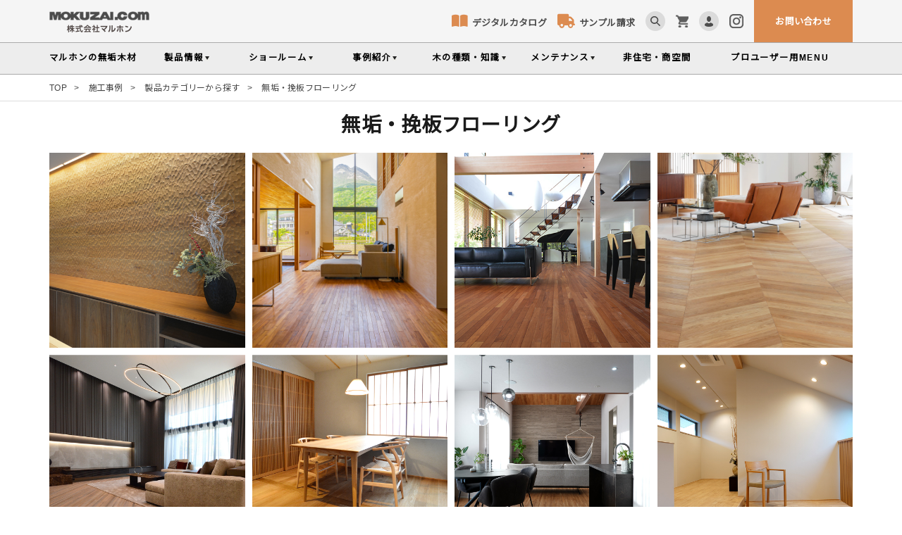

--- FILE ---
content_type: text/css
request_url: https://www.mokuzai.com/html/template/default/assets/css/style.css
body_size: 28401
content:
@charset "UTF-8";
/*! normalize.css v5.0.0 | MIT License | github.com/necolas/normalize.css */

/**
 * 1. Change the default font family in all browsers (opinionated).
 * 2. Correct the line height in all browsers.
 * 3. Prevent adjustments of font size after orientation changes in
 *    IE on Windows Phone and in iOS.
 */

/* Document
   ========================================================================== */

html {
  font-family: sans-serif; /* 1 */
  line-height: 1.15; /* 2 */
  -ms-text-size-adjust: 100%; /* 3 */
  -webkit-text-size-adjust: 100%; /* 3 */
}

/* Sections
   ========================================================================== */

/**
 * Remove the margin in all browsers (opinionated).
 */

body {
  margin: 0;
}

/**
 * Add the correct display in IE 9-.
 */

article,
aside,
footer,
header,
nav,
section {
  display: block;
}

/**
 * Correct the font size and margin on `h1` elements within `section` and
 * `article` contexts in Chrome, Firefox, and Safari.
 */

h1 {
  font-size: 2em;
  margin: 0.67em 0;
  font-weight: 700;
}

/* Grouping content
   ========================================================================== */

/**
 * Add the correct display in IE 9-.
 * 1. Add the correct display in IE.
 */

figcaption,
figure,
main { /* 1 */
  display: block;
}

/**
 * Add the correct margin in IE 8.
 */

figure {
  margin: 1em 40px;
}

/**
 * 1. Add the correct box sizing in Firefox.
 * 2. Show the overflow in Edge and IE.
 */

hr {
  box-sizing: content-box; /* 1 */
  height: 0; /* 1 */
  overflow: visible; /* 2 */
}

/**
 * 1. Correct the inheritance and scaling of font size in all browsers.
 * 2. Correct the odd `em` font sizing in all browsers.
 */

pre {
  font-family: monospace, monospace; /* 1 */
  font-size: 1em; /* 2 */
}

/* Text-level semantics
   ========================================================================== */

/**
 * 1. Remove the gray background on active links in IE 10.
 * 2. Remove gaps in links underline in iOS 8+ and Safari 8+.
 */

a {
  background-color: transparent; /* 1 */
  -webkit-text-decoration-skip: objects; /* 2 */
}

/**
 * Remove the outline on focused links when they are also active or hovered
 * in all browsers (opinionated).
 */

a:active,
a:hover {
  outline-width: 0;
}

/**
 * 1. Remove the bottom border in Firefox 39-.
 * 2. Add the correct text decoration in Chrome, Edge, IE, Opera, and Safari.
 */

abbr[title] {
  border-bottom: none; /* 1 */
  text-decoration: underline; /* 2 */
  text-decoration: underline dotted; /* 2 */
}

/**
 * Prevent the duplicate application of `bolder` by the next rule in Safari 6.
 */

b,
strong {
  font-weight: inherit;
}

/**
 * Add the correct font weight in Chrome, Edge, and Safari.
 */

b,
strong {
  font-weight: bolder;
}

/**
 * 1. Correct the inheritance and scaling of font size in all browsers.
 * 2. Correct the odd `em` font sizing in all browsers.
 */

code,
kbd,
samp {
  font-family: monospace, monospace; /* 1 */
  font-size: 1em; /* 2 */
}

/**
 * Add the correct font style in Android 4.3-.
 */

dfn {
  font-style: italic;
}

/**
 * Add the correct background and color in IE 9-.
 */

mark {
  background-color: #ff0;
  color: #000;
}

/**
 * Add the correct font size in all browsers.
 */

small {
  font-size: 80%;
}

/**
 * Prevent `sub` and `sup` elements from affecting the line height in
 * all browsers.
 */

sub,
sup {
  font-size: 75%;
  line-height: 0;
  position: relative;
  vertical-align: baseline;
}

sub {
  bottom: -0.25em;
}

sup {
  top: -0.5em;
}

/* Embedded content
   ========================================================================== */

/**
 * Add the correct display in IE 9-.
 */

audio,
video {
  display: inline-block;
}

/**
 * Add the correct display in iOS 4-7.
 */

audio:not([controls]) {
  display: none;
  height: 0;
}

/**
 * Remove the border on images inside links in IE 10-.
 */

img {
  border-style: none;
}

/**
 * Hide the overflow in IE.
 */

svg:not(:root) {
  overflow: hidden;
}

/* Forms
   ========================================================================== */

/**
 * 1. Change the font styles in all browsers (opinionated).
 * 2. Remove the margin in Firefox and Safari.
 */

button,
input,
optgroup,
select,
textarea {
  font-family: sans-serif; /* 1 */
  font-size: 100%; /* 1 */
  line-height: 1.15; /* 1 */
  margin: 0; /* 2 */
}

/**
 * Show the overflow in IE.
 * 1. Show the overflow in Edge.
 */

button,
input { /* 1 */
  overflow: visible;
}

/**
 * Remove the inheritance of text transform in Edge, Firefox, and IE.
 * 1. Remove the inheritance of text transform in Firefox.
 */

button,
select { /* 1 */
  text-transform: none;
}

/**
 * 1. Prevent a WebKit bug where (2) destroys native `audio` and `video`
 *    controls in Android 4.
 * 2. Correct the inability to style clickable types in iOS and Safari.
 */

button,
html [type="button"], /* 1 */
[type="reset"],
[type="submit"] {
  -webkit-appearance: button; /* 2 */
}

/**
 * Remove the inner border and padding in Firefox.
 */

button::-moz-focus-inner,
[type="button"]::-moz-focus-inner,
[type="reset"]::-moz-focus-inner,
[type="submit"]::-moz-focus-inner {
  border-style: none;
  padding: 0;
}

/**
 * Restore the focus styles unset by the previous rule.
 */

button:-moz-focusring,
[type="button"]:-moz-focusring,
[type="reset"]:-moz-focusring,
[type="submit"]:-moz-focusring {
  outline: 1px dotted ButtonText;
}

/**
 * Change the border, margin, and padding in all browsers (opinionated).
 */

fieldset {
  border: 1px solid #c0c0c0;
  margin: 0 2px;
  padding: 0.35em 0.625em 0.75em;
}

/**
 * 1. Correct the text wrapping in Edge and IE.
 * 2. Correct the color inheritance from `fieldset` elements in IE.
 * 3. Remove the padding so developers are not caught out when they zero out
 *    `fieldset` elements in all browsers.
 */

legend {
  box-sizing: border-box; /* 1 */
  color: inherit; /* 2 */
  display: table; /* 1 */
  max-width: 100%; /* 1 */
  padding: 0; /* 3 */
  white-space: normal; /* 1 */
}

/**
 * 1. Add the correct display in IE 9-.
 * 2. Add the correct vertical alignment in Chrome, Firefox, and Opera.
 */

progress {
  display: inline-block; /* 1 */
  vertical-align: baseline; /* 2 */
}

/**
 * Remove the default vertical scrollbar in IE.
 */

textarea {
  overflow: auto;
}

/**
 * 1. Add the correct box sizing in IE 10-.
 * 2. Remove the padding in IE 10-.
 */

[type="checkbox"],
[type="radio"] {
  box-sizing: border-box; /* 1 */
  padding: 0; /* 2 */
}

/**
 * Correct the cursor style of increment and decrement buttons in Chrome.
 */

[type="number"]::-webkit-inner-spin-button,
[type="number"]::-webkit-outer-spin-button {
  height: auto;
}

/**
 * 1. Correct the odd appearance in Chrome and Safari.
 * 2. Correct the outline style in Safari.
 */

[type="search"] {
  -webkit-appearance: textfield; /* 1 */
  outline-offset: -2px; /* 2 */
}

/**
 * Remove the inner padding and cancel buttons in Chrome and Safari on macOS.
 */

[type="search"]::-webkit-search-cancel-button,
[type="search"]::-webkit-search-decoration {
  -webkit-appearance: none;
}

/**
 * 1. Correct the inability to style clickable types in iOS and Safari.
 * 2. Change font properties to `inherit` in Safari.
 */

::-webkit-file-upload-button {
  -webkit-appearance: button; /* 1 */
  font: inherit; /* 2 */
}

/* Interactive
   ========================================================================== */

/*
 * Add the correct display in IE 9-.
 * 1. Add the correct display in Edge, IE, and Firefox.
 */

details, /* 1 */
menu {
  display: block;
}

/*
 * Add the correct display in all browsers.
 */

summary {
  display: list-item;
}

/* Scripting
   ========================================================================== */

/**
 * Add the correct display in IE 9-.
 */

canvas {
  display: inline-block;
}

/**
 * Add the correct display in IE.
 */

template {
  display: none;
}

/* Hidden
   ========================================================================== */

/**
 * Add the correct display in IE 10-.
 */

[hidden] {
  display: none;
}
body {
  font-family: "Helvetica Neue","Arial","Hiragino Kaku Gothic ProN","Noto Sans JP","Hiragino Sans","Noto Sans JP","MS PGothic", "Osaka", sans-serif;
  /*color: #525263;*/
  color: #1b1b1b;
  transition: z-index 0ms 5.28455ms;
  background: #f6f6f6;
  margin: 0;
  font-feature-settings: "pkna";
  letter-spacing: 0.02em;
}

a {
  text-decoration: none; }

pre {
  background-color: transparent;
  border: none;
  padding: 16px 0; }

p {
  -webkit-margin-before: 0;
  -webkit-margin-after: 0; }

/**
メディアクエリ
SP フォーストで記述する。
Twitter Bootstrap デフォルト準拠
 */
/*
見出し

ページ内で見出しとして機能する要素のスタイル群です。

sg-wrapper:
<div class="ec-role">
  <sg-wrapper-content/>
</div>

Styleguide 1.1
*/
/*
見出し

商品紹介等で利用される、一般的な見出しのスタイルです。

ex [商品詳細ページ　商品見出し部分](http://demo3.ec-cube.net/products/detail/27)

Markup:
.ec-headingTitle マトリョーシカ

Styleguide 1.1.1
*/
.ec-headingTitle {
  margin: 0 0 8px;
  font-size: 32px;
  font-weight: normal;
  color: #525263; }

/*
ページヘッダ

各種ページで用いられるページヘッダのデザインです。

ex [利用規約ページ　ページヘッダ部](http://demo3.ec-cube.net/help/agreement)

Markup:
.ec-pageHeader
  h1 利用規約

Styleguide 1.1.2
*/
.ec-pageHeader h1 {
  margin: 0 0 8px;
  border-bottom: 1px dotted #ccc;
  border-top: 1px solid #ccc;
  padding: 8px 0 12px;
  font-size: 16px;
  font-weight: bold; }

/*
サブ見出し

利用規約など、文字主体のページで用いられるサブ見出しです。

ex [利用規約ページ サブ見出し部分](http://demo3.ec-cube.net/help/agreement)

Markup:
.ec-heading 第1条 (会員)

Styleguide 1.1.3
*/
.ec-heading {
  margin: 24px 0; }

/*
サブ見出し(太字)

文字主体のページで用いられるサブ見出しの太字のスタイルです。

ex [プライバシーポリシー サブ見出し部分](http://demo3.ec-cube.net/help/privacy)

Markup:
.ec-heading-bold 個人情報の定義

Styleguide 1.1.4
*/
.ec-heading-bold {
  margin: 16px 0;
  font-size: 16px;
  font-weight: bold; }

/*
背景付き見出し

マイページ注文履歴等で用いられる背景付きの見出しです。

ex [ご注文履歴詳細　背景付き見出し部分](http://demo3.ec-cube.net/mypage/history/1063)

Markup:
.ec-rectHeading
  h2 配送情報
.ec-rectHeading
  h2 お支払について

Styleguide 1.1.5
*/
.ec-rectHeading h1, .ec-rectHeading h2, .ec-rectHeading h3,
.ec-rectHeading h4, .ec-rectHeading h5, .ec-rectHeading h6 {
  /*background: #F3F3F3;*/
  padding: 8px 0;
  font-size: 20px;
  font-weight: bold; }

/*
メッセージ見出し

ユーザが行った操作に対する、完了報告やエラー表示のページで使用される見出しのスタイルです。

ex [注文完了 ログイン後、カートに商品を入れ注文完了まで行う](http://demo3.ec-cube.net/shopping/)

Markup:
.ec-reportHeading
  h2 ご注文ありがとうございました

Styleguide 1.1.6
*/
.ec-reportHeading {
  width: 100%;
  border-top: 1px dotted #ccc;
  margin: 20px 0 30px;
  padding: 0;
  text-align: center;
  font-size: 24px;
  font-weight: bold; }
  .ec-reportHeading h1, .ec-reportHeading h2, .ec-reportHeading h3,
  .ec-reportHeading h4, .ec-reportHeading h5, .ec-reportHeading h6, .ec-reportHeading p {
    font-weight: bold;
    font-size: 24px; }

/**
メディアクエリ
SP フォーストで記述する。
Twitter Bootstrap デフォルト準拠
 */
/*
文字装飾

文字装飾をするためのスタイル群です。

sg-wrapper:
<div class="ec-role">
  <sg-wrapper-content/>
</div>

Styleguide 1.2
*/
/*
テキストリンク

テキストリンクのスタイルです。

Markup:
a(href="#").ec-link さくらのクラウド

Styleguide 1.2.1
*/
.ec-link {
  color: #0092C4;
  text-decoration: none;
  cursor: pointer; }
  .ec-link:hover {
    color: #33A8D0;
    text-decoration: none; }

/*
テキスト（太字）

テキストを太くするためのスタイルです。

Markup:
p.ec-font-bold この季節にぴったりな商品をご用意しました

Styleguide 1.2.2
*/
.ec-font-bold {
  font-weight: bold; }

/*
テキスト（グレー）

テキストをグレーにするためのスタイルです。

Markup:
p.ec-color-grey 青色が美しい職人が仕上げた吹きガラス

Styleguide 1.2.3
*/
.ec-color-grey {
  color: #9a947e; }

/*
テキスト（赤）

テキストを赤にするためのスタイルです。

Markup:
p.ec-color-red ¥ 2,728 税込
p.ec-color-accent ¥ 2,728 税込

Styleguide 1.2.4
*/
.ec-color-red {
  color: #DE5D50; }

.ec-color-accent {
  color: #DE5D50; }

/*
フォントサイズ

フォントサイズを指定するためのスタイルです。

Markup:
.ec-font-size-1 さわやかな日差しが過ごしやすい季節
.ec-font-size-2 さわやかな日差しが過ごしやすい季節
.ec-font-size-3 さわやかな日差しが過ごしやすい季節
.ec-font-size-4 さわやかな日差しが過ごしやすい季節
.ec-font-size-5 さわやかな日差しが過ごしやすい季節
.ec-font-size-6 さわやかな日差しが過ごしやすい季節


Styleguide 1.2.5
*/
.ec-font-size-1 {
  font-size: 12px; }

.ec-font-size-2 {
  font-size: 14px; }

.ec-font-size-3 {
  font-size: 16px; }

.ec-font-size-4 {
  font-size: 20px; }

.ec-font-size-5 {
  font-size: 32px; }

.ec-font-size-6 {
  font-size: 40px; }

/*
テキスト水平位置

テキストをセンタリングするためのスタイルです。

Markup:
p.ec-text-ac さわやかな日差しが過ごしやすい季節

Styleguide 1.2.6
*/
.ec-text-ac {
  text-align: center; }

/*
価格テキスト

価格を表示するテキストです。

価格文字にスペースを取るほか、税込み等の表示を小さくする効果もあります。

spanを用いたインライン要素として利用します。

Markup:
div(style="color:#DE5D50;font-size:28px")
    span.ec-price
      span.ec-price__unit ¥
      span.ec-price__price 1,280
      span.ec-price__tax 税込

Styleguide 1.2.7
*/
.ec-price .ec-price__unit {
  font-size: 18px;
  font-weight: bold; }

.ec-price .ec-price__price {
  display: inline-block;
  padding: 0 .3em;
  font-size: 18px;
  font-weight: bold; }

.ec-price .ec-price__tax {
  font-size: 10px; }

/*
テキストの位置

テキストや、入れ子にしたインライン要素を
「左揃え」「中央揃え」「右揃え」に設定することができます。

Markup:
h3 左揃え
p.text-left
  | Lorem ipsum dolor sit amet, consectetur adipisicing elit. Incidunt praesentium repellat sapiente suscipit, unde veniam! Doloribus error, expedita id impedit iusto qui sint totam? Aspernatur error facere possimus quam quos?
br
h3 中央揃え
p.text-center
  | Lorem ipsum dolor sit amet, consectetur adipisicing elit. Incidunt praesentium repellat sapiente suscipit, unde veniam! Doloribus error, expedita id impedit iusto qui sint totam? Aspernatur error facere possimus quam quos?
br
h3 右揃え
p.text-right
  | Lorem ipsum dolor sit amet, consectetur adipisicing elit. Incidunt praesentium repellat sapiente suscipit, unde veniam! Doloribus error, expedita id impedit iusto qui sint totam? Aspernatur error facere possimus quam quos?

Styleguide 1.2.8
*/
.text-left {
  text-align: left; }

.text-center {
  text-align: center; }

.text-right {
  text-align: right; }

/*
メッセージテキスト

ユーザが行った操作に対する、完了報告やエラー表示のページで使用されるテキストのスタイルです。

ex [注文完了 （ログイン後、カートに商品を入れ注文完了まで行う）](http://demo3.ec-cube.net/shopping/)

Markup:
.ec-reportHeading
  h2 ご注文ありがとうございました
p.ec-reportDescription
      | ただいま、ご注文の確認メールをお送りさせていただきました。
      br
      | 万一、ご確認メールが届かない場合は、トラブルの可能性もありますので大変お手数ではございますがもう一度お問い合わせいただくか、お電話にてお問い合わせくださいませ。
      br
      | 今後ともご愛顧賜りますようよろしくお願い申し上げます。


Styleguide 1.2.9
*/
.ec-reportDescription {
  margin-bottom: 32px;
  text-align: center;
  font-size: 16px;
  line-height: 1.4; }

/*
テキスト下部のスペース

テキストの下に余白を追加することができます。 .ec-para-normalで16pxの余白をつけることができます。

Markup:
p.ec-para-normal 万一、ご確認メールが届かない場合は、トラブルの可能性もありますので大変お手数ではございますがもう一度お問い合わせいただくか、お電話にてお問い合わせくださいませ。
p.ec-para-normal 万一、ご確認メールが届かない場合は、トラブルの可能性もありますので大変お手数ではございますがもう一度お問い合わせいただくか、お電話にてお問い合わせくださいませ。

Styleguide 1.2.10
*/
.ec-para-normal {
  margin-bottom: 16px; }

/**
メディアクエリ
SP フォーストで記述する。
Twitter Bootstrap デフォルト準拠
 */
/*
リスト

シンプルなリストを構成するためのスタイル群です。

sg-wrapper:
<div class="ec-role">
  <sg-wrapper-content/>
</div>

Styleguide 1.3
*/
/*
水平定義リスト

シンプルな定義リストのスタイルを定義します。

dl要素を用いてコーディングします。

ex [当サイトについて　水平定義リスト部分](http://demo3.ec-cube.net/help/about)

Markup:
dl.ec-definitions
    dt 店名
    dd EC-CUBE3 DEMO SHOP
dl.ec-definitions
    dt 会社名
    dd EC-CUBE3
dl.ec-definitions--soft
    dt 所在地
    dd 〒 550-0001

Styleguide 1.3.1
*/
.ec-definitions, .ec-definitions--soft {
  margin: 5px 0;
  display: block; }
  .ec-definitions dt, .ec-definitions--soft dt, .ec-definitions dd, .ec-definitions--soft dd {
    display: inline-block;
    margin: 0; }
  .ec-definitions dt, .ec-definitions--soft dt {
    font-weight: bold; }

.ec-definitions--soft dt {
  font-weight: normal; }

/*
下線つき定義リスト

線が添えられた定義リストのスタイルを定義します。

dl要素を用いてコーディングします。

ex [当サイトについて　下線つき定義リスト](http://demo3.ec-cube.net/help/about)

Markup:
.ec-borderedDefs
  dl
    dt 店名
    dd EC-CUBE3 DEMO SHOP
  dl
    dt 会社名
    dd EC-CUBE3
  dl
    dt 所在地
    dd 〒550 - 0001

Styleguide 1.3.2
*/
.ec-borderedDefs {
  width: 100%;
  border-top: 1px dotted #ccc;
  margin-bottom: 16px; }
  .ec-borderedDefs dl {
    display: -ms-flexbox;
    display: flex;
    border-bottom: 1px dotted #ccc;
    margin: 0;
    padding: 10px 0 0;
    -ms-flex-wrap: wrap;
        flex-wrap: wrap; }
  .ec-borderedDefs dt, .ec-borderedDefs dd {
    padding: 0; }
  .ec-borderedDefs dt {
    font-weight: normal;
    width: 100%;
    padding-top: 0; }
  .ec-borderedDefs dd {
    padding: 0;
    width: 100%;
    line-height: 2.5; }
  .ec-borderedDefs p {
    line-height: 1.4; }

.ec-list-chilled {
  display: table-row;
  border: 0 none;
  padding: 8px 0; }
  .ec-list-chilled dt, .ec-list-chilled dd {
    display: table-cell;
    border-bottom: 1px dotted #ccc;
    padding: 0; }
  .ec-list-chilled dt {
    width: 30%; }
  .ec-list-chilled dd {
    padding: 0; }

/*
ボーダーリスト

線が添えられたリストを表示します。

ex [当サイトについて　ボーダーリスト](http://demo3.ec-cube.net/help/about)

Markup:
ul.ec-borderedList
  li: p lorem
  li: p lorem
  li: p lorem


Styleguide 1.3.3
*/
.ec-borderedList {
  width: 100%;
  border-top: 0;
  list-style: none;
  padding: 0;
  padding-left: 30px;}
  .ec-borderedList li {
    border-bottom: 1px dotted #ccc; }

.ec-list-chilled {
  display: table-row;
  border: 0 none;
  padding: 8px 0; }
  .ec-list-chilled dt, .ec-list-chilled dd {
    display: table-cell;
    border-bottom: 1px dotted #ccc;
    padding: 16px 0; }
  .ec-list-chilled dt {
    width: 30%; }
  .ec-list-chilled dd {
    padding: 16px; }

/*
ボタンサイズ

ボタンサイズを変更するスタイル群です。

sg-wrapper:
<div class="ec-role">
  <sg-wrapper-content/>
</div>

Styleguide 2.1
*/
/*
通常ボタン

インラインの要素としてボタンを定義出来ます。

ex [トップページ　ボタン部分](http://demo3.ec-cube.net/)

Markup:
.ec-inlineBtn 住所検索
.ec-inlineBtn--primary もっと見る
.ec-inlineBtn--action カートに入れる
.ec-inlineBtn--cancel キャンセル

Styleguide 2.1.1
*/
.ec-inlineBtn {
  display: inline-block;
  margin-bottom: 0;
  font-weight: bold;
  text-align: center;
  vertical-align: middle;
  -ms-touch-action: manipulation;
      touch-action: manipulation;
  cursor: pointer;
  background-image: none;
  border: 1px solid transparent;
  white-space: nowrap;
  padding: 6px 12px;
  font-size: 14px;
  line-height: 1.42857;
  border-radius: 0px;
  -webkit-user-select: none;
  -moz-user-select: none;
  -ms-user-select: none;
  user-select: none;
  padding: 10px 16px;
  text-decoration: none;
  color: #525263;
  background-color: #F5F7F8;
  border-color: #ccc; }
  .ec-inlineBtn:focus, .ec-inlineBtn.focus, .ec-inlineBtn:active:focus, .ec-inlineBtn:active.focus, .ec-inlineBtn.active:focus, .ec-inlineBtn.active.focus {
    outline: 5px auto -webkit-focus-ring-color;
    outline-offset: -2px; }
  .ec-inlineBtn:hover, .ec-inlineBtn:focus, .ec-inlineBtn.focus {
    color: #525263;
    text-decoration: none; }
  .ec-inlineBtn:active, .ec-inlineBtn.active {
    outline: 0;
    background-image: none;
    box-shadow: inset 0 3px 5px rgba(0, 0, 0, 0.125); }
  .ec-inlineBtn.disabled, .ec-inlineBtn[disabled],
  fieldset[disabled] .ec-inlineBtn {
    cursor: not-allowed;
    opacity: 0.65;
    -ms-filter: "progid:DXImageTransform.Microsoft.Alpha(Opacity=65)";
    filter: alpha(opacity=65);
    box-shadow: none; }
  .ec-inlineBtn:focus, .ec-inlineBtn.focus {
    color: #525263;
    background-color: #d7dfe3;
    border-color: #8c8c8c; }
  .ec-inlineBtn:hover {
    color: #525263;
    background-color: #d7dfe3;
    border-color: #adadad; }
  .ec-inlineBtn:active, .ec-inlineBtn.active,
  .open > .ec-inlineBtn.dropdown-toggle {
    color: #525263;
    background-color: #d7dfe3;
    border-color: #adadad; }
    .ec-inlineBtn:active:hover, .ec-inlineBtn:active:focus, .ec-inlineBtn:active.focus, .ec-inlineBtn.active:hover, .ec-inlineBtn.active:focus, .ec-inlineBtn.active.focus,
    .open > .ec-inlineBtn.dropdown-toggle:hover,
    .open > .ec-inlineBtn.dropdown-toggle:focus,
    .open > .ec-inlineBtn.dropdown-toggle.focus {
      color: #525263;
      background-color: #c2ced4;
      border-color: #8c8c8c; }
  .ec-inlineBtn:active, .ec-inlineBtn.active,
  .open > .ec-inlineBtn.dropdown-toggle {
    background-image: none; }
  .ec-inlineBtn.disabled:hover, .ec-inlineBtn.disabled:focus, .ec-inlineBtn.disabled.focus, .ec-inlineBtn[disabled]:hover, .ec-inlineBtn[disabled]:focus, .ec-inlineBtn[disabled].focus,
  fieldset[disabled] .ec-inlineBtn:hover,
  fieldset[disabled] .ec-inlineBtn:focus,
  fieldset[disabled] .ec-inlineBtn.focus {
    background-color: #F5F7F8;
    border-color: #ccc; }
  .ec-inlineBtn .badge {
    color: #F5F7F8;
    background-color: #525263; }
  .ec-inlineBtn .ec-icon img {
    width: 1em;
    vertical-align: text-bottom; }

.ec-inlineBtn--primary {
  display: inline-block;
  margin-bottom: 0;
  font-weight: bold;
  text-align: center;
  vertical-align: middle;
  -ms-touch-action: manipulation;
      touch-action: manipulation;
  cursor: pointer;
  background-image: none;
  border: 1px solid transparent;
  white-space: nowrap;
  padding: 6px 12px;
  font-size: 14px;
  line-height: 1.42857;
  border-radius: 0px;
  -webkit-user-select: none;
  -moz-user-select: none;
  -ms-user-select: none;
  user-select: none;
  padding: 10px 16px;
  text-decoration: none;
  color: #fff;
  background-color: #5CB1B1;
  border-color: #5CB1B1; }
  .ec-inlineBtn--primary:focus, .ec-inlineBtn--primary.focus, .ec-inlineBtn--primary:active:focus, .ec-inlineBtn--primary:active.focus, .ec-inlineBtn--primary.active:focus, .ec-inlineBtn--primary.active.focus {
    outline: 5px auto -webkit-focus-ring-color;
    outline-offset: -2px; }
  .ec-inlineBtn--primary:hover, .ec-inlineBtn--primary:focus, .ec-inlineBtn--primary.focus {
    color: #525263;
    text-decoration: none; }
  .ec-inlineBtn--primary:active, .ec-inlineBtn--primary.active {
    outline: 0;
    background-image: none;
    box-shadow: inset 0 3px 5px rgba(0, 0, 0, 0.125); }
  .ec-inlineBtn--primary.disabled, .ec-inlineBtn--primary[disabled],
  fieldset[disabled] .ec-inlineBtn--primary {
    cursor: not-allowed;
    opacity: 0.65;
    -ms-filter: "progid:DXImageTransform.Microsoft.Alpha(Opacity=65)";
    filter: alpha(opacity=65);
    box-shadow: none; }
  .ec-inlineBtn--primary:focus, .ec-inlineBtn--primary.focus {
    color: #fff;
    background-color: #479393;
    border-color: #2e6060; }
  .ec-inlineBtn--primary:hover {
    color: #fff;
    background-color: #479393;
    border-color: #438d8d; }
  .ec-inlineBtn--primary:active, .ec-inlineBtn--primary.active,
  .open > .ec-inlineBtn--primary.dropdown-toggle {
    color: #fff;
    background-color: #479393;
    border-color: #438d8d; }
    .ec-inlineBtn--primary:active:hover, .ec-inlineBtn--primary:active:focus, .ec-inlineBtn--primary:active.focus, .ec-inlineBtn--primary.active:hover, .ec-inlineBtn--primary.active:focus, .ec-inlineBtn--primary.active.focus,
    .open > .ec-inlineBtn--primary.dropdown-toggle:hover,
    .open > .ec-inlineBtn--primary.dropdown-toggle:focus,
    .open > .ec-inlineBtn--primary.dropdown-toggle.focus {
      color: #fff;
      background-color: #3b7b7b;
      border-color: #2e6060; }
  .ec-inlineBtn--primary:active, .ec-inlineBtn--primary.active,
  .open > .ec-inlineBtn--primary.dropdown-toggle {
    background-image: none; }
  .ec-inlineBtn--primary.disabled:hover, .ec-inlineBtn--primary.disabled:focus, .ec-inlineBtn--primary.disabled.focus, .ec-inlineBtn--primary[disabled]:hover, .ec-inlineBtn--primary[disabled]:focus, .ec-inlineBtn--primary[disabled].focus,
  fieldset[disabled] .ec-inlineBtn--primary:hover,
  fieldset[disabled] .ec-inlineBtn--primary:focus,
  fieldset[disabled] .ec-inlineBtn--primary.focus {
    background-color: #5CB1B1;
    border-color: #5CB1B1; }
  .ec-inlineBtn--primary .badge {
    color: #5CB1B1;
    background-color: #fff; }
  .ec-inlineBtn--primary .ec-icon img {
    width: 1em;
    vertical-align: text-bottom; }

.ec-inlineBtn--action {
  display: inline-block;
  margin-bottom: 0;
  font-weight: bold;
  text-align: center;
  vertical-align: middle;
  -ms-touch-action: manipulation;
      touch-action: manipulation;
  cursor: pointer;
  background-image: none;
  border: 1px solid transparent;
  white-space: nowrap;
  padding: 6px 12px;
  font-size: 14px;
  line-height: 1.42857;
  border-radius: 0px;
  -webkit-user-select: none;
  -moz-user-select: none;
  -ms-user-select: none;
  user-select: none;
  padding: 10px 16px;
  text-decoration: none;
  color: #fff;
  background-color: #DE5D50;
  border-color: #DE5D50; }
  .ec-inlineBtn--action:focus, .ec-inlineBtn--action.focus, .ec-inlineBtn--action:active:focus, .ec-inlineBtn--action:active.focus, .ec-inlineBtn--action.active:focus, .ec-inlineBtn--action.active.focus {
    outline: 5px auto -webkit-focus-ring-color;
    outline-offset: -2px; }
  .ec-inlineBtn--action:hover, .ec-inlineBtn--action:focus, .ec-inlineBtn--action.focus {
    color: #525263;
    text-decoration: none; }
  .ec-inlineBtn--action:active, .ec-inlineBtn--action.active {
    outline: 0;
    background-image: none;
    box-shadow: inset 0 3px 5px rgba(0, 0, 0, 0.125); }
  .ec-inlineBtn--action.disabled, .ec-inlineBtn--action[disabled],
  fieldset[disabled] .ec-inlineBtn--action {
    cursor: not-allowed;
    opacity: 0.65;
    -ms-filter: "progid:DXImageTransform.Microsoft.Alpha(Opacity=65)";
    filter: alpha(opacity=65);
    box-shadow: none; }
  .ec-inlineBtn--action:focus, .ec-inlineBtn--action.focus {
    color: #fff;
    background-color: #d33828;
    border-color: #93271c; }
  .ec-inlineBtn--action:hover {
    color: #fff;
    background-color: #d33828;
    border-color: #cb3526; }
  .ec-inlineBtn--action:active, .ec-inlineBtn--action.active,
  .open > .ec-inlineBtn--action.dropdown-toggle {
    color: #fff;
    background-color: #d33828;
    border-color: #cb3526; }
    .ec-inlineBtn--action:active:hover, .ec-inlineBtn--action:active:focus, .ec-inlineBtn--action:active.focus, .ec-inlineBtn--action.active:hover, .ec-inlineBtn--action.active:focus, .ec-inlineBtn--action.active.focus,
    .open > .ec-inlineBtn--action.dropdown-toggle:hover,
    .open > .ec-inlineBtn--action.dropdown-toggle:focus,
    .open > .ec-inlineBtn--action.dropdown-toggle.focus {
      color: #fff;
      background-color: #b53022;
      border-color: #93271c; }
  .ec-inlineBtn--action:active, .ec-inlineBtn--action.active,
  .open > .ec-inlineBtn--action.dropdown-toggle {
    background-image: none; }
  .ec-inlineBtn--action.disabled:hover, .ec-inlineBtn--action.disabled:focus, .ec-inlineBtn--action.disabled.focus, .ec-inlineBtn--action[disabled]:hover, .ec-inlineBtn--action[disabled]:focus, .ec-inlineBtn--action[disabled].focus,
  fieldset[disabled] .ec-inlineBtn--action:hover,
  fieldset[disabled] .ec-inlineBtn--action:focus,
  fieldset[disabled] .ec-inlineBtn--action.focus {
    background-color: #DE5D50;
    border-color: #DE5D50; }
  .ec-inlineBtn--action .badge {
    color: #DE5D50;
    background-color: #fff; }
  .ec-inlineBtn--action .ec-icon img {
    width: 1em;
    vertical-align: text-bottom; }

.ec-inlineBtn--cancel {
  display: inline-block;
  margin-bottom: 0;
  font-weight: bold;
  text-align: center;
  vertical-align: middle;
  -ms-touch-action: manipulation;
      touch-action: manipulation;
  cursor: pointer;
  background-image: none;
  border: 1px solid transparent;
  white-space: nowrap;
  padding: 6px 12px;
  font-size: 14px;
  line-height: 1.42857;
  border-radius: 0px;
  -webkit-user-select: none;
  -moz-user-select: none;
  -ms-user-select: none;
  user-select: none;
  padding: 10px 16px;
  text-decoration: none;
  color: #fff;
  background-color: #525263;
  border-color: #525263; }
  .ec-inlineBtn--cancel:focus, .ec-inlineBtn--cancel.focus, .ec-inlineBtn--cancel:active:focus, .ec-inlineBtn--cancel:active.focus, .ec-inlineBtn--cancel.active:focus, .ec-inlineBtn--cancel.active.focus {
    outline: 5px auto -webkit-focus-ring-color;
    outline-offset: -2px; }
  .ec-inlineBtn--cancel:hover, .ec-inlineBtn--cancel:focus, .ec-inlineBtn--cancel.focus {
    color: #525263;
    text-decoration: none; }
  .ec-inlineBtn--cancel:active, .ec-inlineBtn--cancel.active {
    outline: 0;
    background-image: none;
    box-shadow: inset 0 3px 5px rgba(0, 0, 0, 0.125); }
  .ec-inlineBtn--cancel.disabled, .ec-inlineBtn--cancel[disabled],
  fieldset[disabled] .ec-inlineBtn--cancel {
    cursor: not-allowed;
    opacity: 0.65;
    -ms-filter: "progid:DXImageTransform.Microsoft.Alpha(Opacity=65)";
    filter: alpha(opacity=65);
    box-shadow: none; }
  .ec-inlineBtn--cancel:focus, .ec-inlineBtn--cancel.focus {
    color: #fff;
    background-color: #3b3b47;
    border-color: #18181d; }
  .ec-inlineBtn--cancel:hover {
    color: #fff;
    background-color: #3b3b47;
    border-color: #363642; }
  .ec-inlineBtn--cancel:active, .ec-inlineBtn--cancel.active,
  .open > .ec-inlineBtn--cancel.dropdown-toggle {
    color: #fff;
    background-color: #3b3b47;
    border-color: #363642; }
    .ec-inlineBtn--cancel:active:hover, .ec-inlineBtn--cancel:active:focus, .ec-inlineBtn--cancel:active.focus, .ec-inlineBtn--cancel.active:hover, .ec-inlineBtn--cancel.active:focus, .ec-inlineBtn--cancel.active.focus,
    .open > .ec-inlineBtn--cancel.dropdown-toggle:hover,
    .open > .ec-inlineBtn--cancel.dropdown-toggle:focus,
    .open > .ec-inlineBtn--cancel.dropdown-toggle.focus {
      color: #fff;
      background-color: #2b2b34;
      border-color: #18181d; }
  .ec-inlineBtn--cancel:active, .ec-inlineBtn--cancel.active,
  .open > .ec-inlineBtn--cancel.dropdown-toggle {
    background-image: none; }
  .ec-inlineBtn--cancel.disabled:hover, .ec-inlineBtn--cancel.disabled:focus, .ec-inlineBtn--cancel.disabled.focus, .ec-inlineBtn--cancel[disabled]:hover, .ec-inlineBtn--cancel[disabled]:focus, .ec-inlineBtn--cancel[disabled].focus,
  fieldset[disabled] .ec-inlineBtn--cancel:hover,
  fieldset[disabled] .ec-inlineBtn--cancel:focus,
  fieldset[disabled] .ec-inlineBtn--cancel.focus {
    background-color: #525263;
    border-color: #525263; }
  .ec-inlineBtn--cancel .badge {
    color: #525263;
    background-color: #fff; }
  .ec-inlineBtn--cancel .ec-icon img {
    width: 1em;
    vertical-align: text-bottom; }

/*
ブロックボタン（全幅）

ボタンサイズは em で指定するため、テキストサイズの変更でボタンサイズを変更できます。

ex [商品詳細ページ　カートボタン部分](http://demo3.ec-cube.net/products/detail/30)

Markup:
p: .ec-blockBtn 住所検索
p: .ec-blockBtn--primary もっと見る
p: .ec-blockBtn--action カートに入れる
p: .ec-blockBtn--cancel キャンセル

Styleguide 2.1.2
*/
.ec-blockBtn {
  display: inline-block;
  margin-bottom: 0;
  font-weight: bold;
  text-align: center;
  vertical-align: middle;
  -ms-touch-action: manipulation;
      touch-action: manipulation;
  cursor: pointer;
  background-image: none;
  border: 1px solid transparent;
  white-space: nowrap;
  padding: 6px 12px;
  font-size: 14px;
  line-height: 1.42857;
  border-radius: 0px;
  -webkit-user-select: none;
  -moz-user-select: none;
  -ms-user-select: none;
  user-select: none;
  padding: 10px 16px;
  text-decoration: none;
  color: #525263;
  background-color: #F5F7F8;
  border-color: #ccc;
  display: block;
  width: 100%;
  height: 56px;
  line-height: 56px;
  padding-top: 0;
  padding-bottom: 0; }
  .ec-blockBtn:focus, .ec-blockBtn.focus, .ec-blockBtn:active:focus, .ec-blockBtn:active.focus, .ec-blockBtn.active:focus, .ec-blockBtn.active.focus {
    outline: 5px auto -webkit-focus-ring-color;
    outline-offset: -2px; }
  .ec-blockBtn:hover, .ec-blockBtn:focus, .ec-blockBtn.focus {
    color: #525263;
    text-decoration: none; }
  .ec-blockBtn:active, .ec-blockBtn.active {
    outline: 0;
    background-image: none;
    box-shadow: inset 0 3px 5px rgba(0, 0, 0, 0.125); }
  .ec-blockBtn.disabled, .ec-blockBtn[disabled],
  fieldset[disabled] .ec-blockBtn {
    cursor: not-allowed;
    opacity: 0.65;
    -ms-filter: "progid:DXImageTransform.Microsoft.Alpha(Opacity=65)";
    filter: alpha(opacity=65);
    box-shadow: none; }
  .ec-blockBtn:focus, .ec-blockBtn.focus {
    color: #525263;
    background-color: #d7dfe3;
    border-color: #8c8c8c; }
  .ec-blockBtn:hover {
    color: #525263;
    background-color: #d7dfe3;
    border-color: #adadad; }
  .ec-blockBtn:active, .ec-blockBtn.active,
  .open > .ec-blockBtn.dropdown-toggle {
    color: #525263;
    background-color: #d7dfe3;
    border-color: #adadad; }
    .ec-blockBtn:active:hover, .ec-blockBtn:active:focus, .ec-blockBtn:active.focus, .ec-blockBtn.active:hover, .ec-blockBtn.active:focus, .ec-blockBtn.active.focus,
    .open > .ec-blockBtn.dropdown-toggle:hover,
    .open > .ec-blockBtn.dropdown-toggle:focus,
    .open > .ec-blockBtn.dropdown-toggle.focus {
      color: #525263;
      background-color: #c2ced4;
      border-color: #8c8c8c; }
  .ec-blockBtn:active, .ec-blockBtn.active,
  .open > .ec-blockBtn.dropdown-toggle {
    background-image: none; }
  .ec-blockBtn.disabled:hover, .ec-blockBtn.disabled:focus, .ec-blockBtn.disabled.focus, .ec-blockBtn[disabled]:hover, .ec-blockBtn[disabled]:focus, .ec-blockBtn[disabled].focus,
  fieldset[disabled] .ec-blockBtn:hover,
  fieldset[disabled] .ec-blockBtn:focus,
  fieldset[disabled] .ec-blockBtn.focus {
    background-color: #F5F7F8;
    border-color: #ccc; }
  .ec-blockBtn .badge {
    color: #F5F7F8;
    background-color: #525263; }
  .ec-blockBtn .ec-icon img {
    width: 1em;
    vertical-align: text-bottom; }

.ec-blockBtn--primary {
  display: inline-block;
  margin-bottom: 0;
  font-weight: bold;
  text-align: center;
  vertical-align: middle;
  -ms-touch-action: manipulation;
      touch-action: manipulation;
  cursor: pointer;
  background-image: none;
  border: 1px solid transparent;
  white-space: nowrap;
  padding: 6px 12px;
  font-size: 14px;
  line-height: 1.42857;
  border-radius: 0px;
  -webkit-user-select: none;
  -moz-user-select: none;
  -ms-user-select: none;
  user-select: none;
  padding: 10px 16px;
  text-decoration: none;
  color: #fff;
  background-color: #5CB1B1;
  border-color: #5CB1B1;
  display: block;
  width: 100%;
  height: 56px;
  line-height: 56px;
  padding-top: 0;
  padding-bottom: 0; }
  .ec-blockBtn--primary:focus, .ec-blockBtn--primary.focus, .ec-blockBtn--primary:active:focus, .ec-blockBtn--primary:active.focus, .ec-blockBtn--primary.active:focus, .ec-blockBtn--primary.active.focus {
    outline: 5px auto -webkit-focus-ring-color;
    outline-offset: -2px; }
  .ec-blockBtn--primary:hover, .ec-blockBtn--primary:focus, .ec-blockBtn--primary.focus {
    color: #525263;
    text-decoration: none; }
  .ec-blockBtn--primary:active, .ec-blockBtn--primary.active {
    outline: 0;
    background-image: none;
    box-shadow: inset 0 3px 5px rgba(0, 0, 0, 0.125); }
  .ec-blockBtn--primary.disabled, .ec-blockBtn--primary[disabled],
  fieldset[disabled] .ec-blockBtn--primary {
    cursor: not-allowed;
    opacity: 0.65;
    -ms-filter: "progid:DXImageTransform.Microsoft.Alpha(Opacity=65)";
    filter: alpha(opacity=65);
    box-shadow: none; }
  .ec-blockBtn--primary:focus, .ec-blockBtn--primary.focus {
    color: #fff;
    background-color: #479393;
    border-color: #2e6060; }
  .ec-blockBtn--primary:hover {
    color: #fff;
    background-color: #479393;
    border-color: #438d8d; }
  .ec-blockBtn--primary:active, .ec-blockBtn--primary.active,
  .open > .ec-blockBtn--primary.dropdown-toggle {
    color: #fff;
    background-color: #479393;
    border-color: #438d8d; }
    .ec-blockBtn--primary:active:hover, .ec-blockBtn--primary:active:focus, .ec-blockBtn--primary:active.focus, .ec-blockBtn--primary.active:hover, .ec-blockBtn--primary.active:focus, .ec-blockBtn--primary.active.focus,
    .open > .ec-blockBtn--primary.dropdown-toggle:hover,
    .open > .ec-blockBtn--primary.dropdown-toggle:focus,
    .open > .ec-blockBtn--primary.dropdown-toggle.focus {
      color: #fff;
      background-color: #3b7b7b;
      border-color: #2e6060; }
  .ec-blockBtn--primary:active, .ec-blockBtn--primary.active,
  .open > .ec-blockBtn--primary.dropdown-toggle {
    background-image: none; }
  .ec-blockBtn--primary.disabled:hover, .ec-blockBtn--primary.disabled:focus, .ec-blockBtn--primary.disabled.focus, .ec-blockBtn--primary[disabled]:hover, .ec-blockBtn--primary[disabled]:focus, .ec-blockBtn--primary[disabled].focus,
  fieldset[disabled] .ec-blockBtn--primary:hover,
  fieldset[disabled] .ec-blockBtn--primary:focus,
  fieldset[disabled] .ec-blockBtn--primary.focus {
    background-color: #5CB1B1;
    border-color: #5CB1B1; }
  .ec-blockBtn--primary .badge {
    color: #5CB1B1;
    background-color: #fff; }
  .ec-blockBtn--primary .ec-icon img {
    width: 1em;
    vertical-align: text-bottom; }

.ec-blockBtn--action {
  display: inline-block;
  margin-bottom: 0;
  font-weight: bold;
  text-align: center;
  vertical-align: middle;
  -ms-touch-action: manipulation;
      touch-action: manipulation;
  cursor: pointer;
  background-image: none;
  border: 1px solid transparent;
  white-space: nowrap;
  padding: 6px 12px;
  font-size: 14px;
  line-height: 1.42857;
  border-radius: 0px;
  -webkit-user-select: none;
  -moz-user-select: none;
  -ms-user-select: none;
  user-select: none;
  padding: 10px 16px;
  text-decoration: none;
  color: #fff;
  background-color: #b7282e;
  border-color: #b7282e;
  display: block;
  width: 100%;
  height: 56px;
  line-height: 56px;
  padding-top: 0;
  padding-bottom: 0; }
  .ec-blockBtn--action:focus, .ec-blockBtn--action.focus, .ec-blockBtn--action:active:focus, .ec-blockBtn--action:active.focus, .ec-blockBtn--action.active:focus, .ec-blockBtn--action.active.focus {
    outline: 5px auto -webkit-focus-ring-color;
    outline-offset: -2px; }
  .ec-blockBtn--action:hover, .ec-blockBtn--action:focus, .ec-blockBtn--action.focus {
    color: #525263;
    text-decoration: none; }
  .ec-blockBtn--action:active, .ec-blockBtn--action.active {
    outline: 0;
    background-image: none;
    box-shadow: inset 0 3px 5px rgba(0, 0, 0, 0.125); }
  .ec-blockBtn--action.disabled, .ec-blockBtn--action[disabled],
  fieldset[disabled] .ec-blockBtn--action {
    cursor: not-allowed;
    opacity: 0.65;
    -ms-filter: "progid:DXImageTransform.Microsoft.Alpha(Opacity=65)";
    filter: alpha(opacity=65);
    box-shadow: none; }
  .ec-blockBtn--action:focus, .ec-blockBtn--action.focus {
    color: #fff;
    background-color: #d33828;
    border-color: #93271c; }
  .ec-blockBtn--action:hover {
    color: #fff;
    background-color: #d33828;
    border-color: #cb3526; }
  .ec-blockBtn--action:active, .ec-blockBtn--action.active,
  .open > .ec-blockBtn--action.dropdown-toggle {
    color: #fff;
    background-color: #d33828;
    border-color: #cb3526; }
    .ec-blockBtn--action:active:hover, .ec-blockBtn--action:active:focus, .ec-blockBtn--action:active.focus, .ec-blockBtn--action.active:hover, .ec-blockBtn--action.active:focus, .ec-blockBtn--action.active.focus,
    .open > .ec-blockBtn--action.dropdown-toggle:hover,
    .open > .ec-blockBtn--action.dropdown-toggle:focus,
    .open > .ec-blockBtn--action.dropdown-toggle.focus {
      color: #fff;
      background-color: #b53022;
      border-color: #93271c; }
  .ec-blockBtn--action:active, .ec-blockBtn--action.active,
  .open > .ec-blockBtn--action.dropdown-toggle {
    background-image: none; }
  .ec-blockBtn--action.disabled:hover, .ec-blockBtn--action.disabled:focus, .ec-blockBtn--action.disabled.focus, .ec-blockBtn--action[disabled]:hover, .ec-blockBtn--action[disabled]:focus, .ec-blockBtn--action[disabled].focus,
  fieldset[disabled] .ec-blockBtn--action:hover,
  fieldset[disabled] .ec-blockBtn--action:focus,
  fieldset[disabled] .ec-blockBtn--action.focus {
    background-color: #DE5D50;
    border-color: #DE5D50; }
  .ec-blockBtn--action .badge {
    color: #DE5D50;
    background-color: #fff; }
  .ec-blockBtn--action .ec-icon img {
    width: 1em;
    vertical-align: text-bottom; }

.ec-blockBtn--cancel {
  display: inline-block;
  margin-bottom: 0;
  font-weight: bold;
  text-align: center;
  vertical-align: middle;
  -ms-touch-action: manipulation;
      touch-action: manipulation;
  cursor: pointer;
  background-image: none;
  border: 1px solid transparent;
  white-space: nowrap;
  padding: 6px 12px;
  font-size: 14px;
  line-height: 1.42857;
  border-radius: 0px;
  -webkit-user-select: none;
  -moz-user-select: none;
  -ms-user-select: none;
  user-select: none;
  padding: 10px 16px;
  text-decoration: none;
  color: #fff;
  background-color: #4B4B4B;
  border-color: #4B4B4B;
  display: block;
  width: 100%;
  height: 56px;
  line-height: 56px;
  padding-top: 0;
  padding-bottom: 0; }
  .ec-blockBtn--cancel:focus, .ec-blockBtn--cancel.focus, .ec-blockBtn--cancel:active:focus, .ec-blockBtn--cancel:active.focus, .ec-blockBtn--cancel.active:focus, .ec-blockBtn--cancel.active.focus {
    outline: 5px auto -webkit-focus-ring-color;
    outline-offset: -2px; }
  .ec-blockBtn--cancel:hover, .ec-blockBtn--cancel:focus, .ec-blockBtn--cancel.focus {
    color: #525263;
    text-decoration: none; }
  .ec-blockBtn--cancel:active, .ec-blockBtn--cancel.active {
    outline: 0;
    background-image: none;
    box-shadow: inset 0 3px 5px rgba(0, 0, 0, 0.125); }
  .ec-blockBtn--cancel.disabled, .ec-blockBtn--cancel[disabled],
  fieldset[disabled] .ec-blockBtn--cancel {
    cursor: not-allowed;
    opacity: 0.65;
    -ms-filter: "progid:DXImageTransform.Microsoft.Alpha(Opacity=65)";
    filter: alpha(opacity=65);
    box-shadow: none; }
  .ec-blockBtn--cancel:focus, .ec-blockBtn--cancel.focus {
    color: #fff;
    background-color: #3b3b47;
    border-color: #18181d; }
  .ec-blockBtn--cancel:hover {
    color: #fff;
    background-color: #3b3b47;
    border-color: #363642; }
  .ec-blockBtn--cancel:active, .ec-blockBtn--cancel.active,
  .open > .ec-blockBtn--cancel.dropdown-toggle {
    color: #fff;
    background-color: #3b3b47;
    border-color: #363642; }
    .ec-blockBtn--cancel:active:hover, .ec-blockBtn--cancel:active:focus, .ec-blockBtn--cancel:active.focus, .ec-blockBtn--cancel.active:hover, .ec-blockBtn--cancel.active:focus, .ec-blockBtn--cancel.active.focus,
    .open > .ec-blockBtn--cancel.dropdown-toggle:hover,
    .open > .ec-blockBtn--cancel.dropdown-toggle:focus,
    .open > .ec-blockBtn--cancel.dropdown-toggle.focus {
      color: #fff;
      background-color: #2b2b34;
      border-color: #18181d; }
  .ec-blockBtn--cancel:active, .ec-blockBtn--cancel.active,
  .open > .ec-blockBtn--cancel.dropdown-toggle {
    background-image: none; }
  .ec-blockBtn--cancel.disabled:hover, .ec-blockBtn--cancel.disabled:focus, .ec-blockBtn--cancel.disabled.focus, .ec-blockBtn--cancel[disabled]:hover, .ec-blockBtn--cancel[disabled]:focus, .ec-blockBtn--cancel[disabled].focus,
  fieldset[disabled] .ec-blockBtn--cancel:hover,
  fieldset[disabled] .ec-blockBtn--cancel:focus,
  fieldset[disabled] .ec-blockBtn--cancel.focus {
    background-color: #525263;
    border-color: #525263; }
  .ec-blockBtn--cancel .badge {
    color: #525263;
    background-color: #fff; }
  .ec-blockBtn--cancel .ec-icon img {
    width: 1em;
    vertical-align: text-bottom; }

/*
アイコンボタン

SVGアイコンを用いたアイコンボタンです。

sg-wrapper:
<div class="ec-role">
  <sg-wrapper-content/>

Styleguide 2.2
*/
/*
アイコンボタン

閉じるなどSVGアイコンを用いたボタン装飾で利用します。

ex [ログイン画面　☓ボタン部分](http://demo3.ec-cube.net/mypage/login)

Markup:
a.ec-closeBtn
  .ec-icon
    img(src='/moc/icon/cross.svg', alt='close')

Styleguide 2.2.1
*/
.ec-closeBtn {
  cursor: pointer; }
  .ec-closeBtn .ec-icon img {
    display: inline-block;
    margin-right: 5px;
    width: 1em;
    height: 1em;
    position: relative;
    top: -1px;
    vertical-align: middle; }

/*
アイコンボタン(○)

閉じるなどSVGアイコンを用いたボタン装飾で利用します。

ex [ログイン画面　☓ボタン部分](http://demo3.ec-cube.net/mypage/login)



ex [お届け先編集画面　☓ボタン部分](http://demo3.ec-cube.net/mypage/delivery)

Markup:
a.ec-closeBtn--circle
  .ec-icon
    img(src='/moc/icon/cross-white.svg', alt='close')

Styleguide 2.2.2
*/
.ec-closeBtn--circle {
  display: block;
  border: 0 none;
  padding: 0;
  margin: 0;
  text-shadow: none;
  box-shadow: none;
  border-radius: 50%;
  background: #B8BEC4;
  cursor: pointer;
  width: 40px;
  min-width: 40px;
  max-width: 40px;
  height: 40px;
  line-height: 40px;
  vertical-align: middle;
  position: relative;
  text-align: center; }
  .ec-closeBtn--circle .ec-icon img {
    display: block;
    margin-top: -.5em;
    margin-left: -.5em;
    width: 1em;
    height: 1em;
    position: absolute;
    top: 50%;
    left: 50%; }

/**
メディアクエリ
SP フォーストで記述する。
Twitter Bootstrap デフォルト準拠
 */
/*
その他のボタン

通常のボタンや、アイコンボタン以外のボタンを定義します。

sg-wrapper:
<div class="ec-role">
  <sg-wrapper-content/>
</div>

Styleguide 2.3
*/
/*
ページトップボタン

ページトップボタンを表示します

ex [商品詳細ページ　カートボタン部分](http://demo3.ec-cube.net/products/detail/30)

Markup:
.ec-blockTopBtn

Styleguide 2.3.1
*/
.ec-blockTopBtn {
  display: none;
  position: fixed;
  width: 120px;
  height: 40px;
  right: 0;
  bottom: 10px;
  cursor: pointer;
  color: #FFFFFF;
  text-align: center;
  line-height: 40px;
  opacity: 0.8;
  -ms-filter: "progid:DXImageTransform.Microsoft.Alpha(Opacity=80)";
  background-color: #9da3a9; }

/**
メディアクエリ
SP フォーストで記述する。
Twitter Bootstrap デフォルト準拠
 */
/*
フォーム部品(テキスト)

テキストや数値の入力項目に関する要素を定義します。

sg-wrapper:
<div class="ec-role">
  <sg-wrapper-content/>


Styleguide 3.1
*/
/*
フォーム

`.ec-input` 要素は全ての入力項目に関する標準的なコンポーネントクラスです。


ex [会員情報編集画面　フォーム部分](http://demo3.ec-cube.net/mypage/change)

Markup:
p.ec-input
  input(type="number")
p.ec-input
  textarea(rows="6")

Styleguide 3.1.1
*/
.ec-input input[type="search"], .ec-halfInput input[type="search"], .ec-numberInput input[type="search"], .ec-zipInput input[type="search"], .ec-telInput input[type="search"], .ec-select input[type="search"], .ec-birth input[type="search"] {
  box-sizing: border-box; }

.ec-input input[type="radio"], .ec-halfInput input[type="radio"], .ec-numberInput input[type="radio"], .ec-zipInput input[type="radio"], .ec-telInput input[type="radio"], .ec-select input[type="radio"], .ec-birth input[type="radio"],
.ec-input input[type="checkbox"],
.ec-halfInput input[type="checkbox"],
.ec-numberInput input[type="checkbox"],
.ec-zipInput input[type="checkbox"],
.ec-telInput input[type="checkbox"],
.ec-select input[type="checkbox"],
.ec-birth input[type="checkbox"] {
  margin: 4px 0 0;
  margin-top: 1px \9;
  line-height: normal; }

.ec-input input[type="file"], .ec-halfInput input[type="file"], .ec-numberInput input[type="file"], .ec-zipInput input[type="file"], .ec-telInput input[type="file"], .ec-select input[type="file"], .ec-birth input[type="file"] {
  display: block; }

.ec-input input[type="range"], .ec-halfInput input[type="range"], .ec-numberInput input[type="range"], .ec-zipInput input[type="range"], .ec-telInput input[type="range"], .ec-select input[type="range"], .ec-birth input[type="range"] {
  display: block;
  width: 100%; }

.ec-input select[multiple], .ec-halfInput select[multiple], .ec-numberInput select[multiple], .ec-zipInput select[multiple], .ec-telInput select[multiple], .ec-select select[multiple], .ec-birth select[multiple],
.ec-input select[size],
.ec-halfInput select[size],
.ec-numberInput select[size],
.ec-zipInput select[size],
.ec-telInput select[size],
.ec-select select[size],
.ec-birth select[size] {
  height: auto; }

.ec-input input[type="file"]:focus, .ec-halfInput input[type="file"]:focus, .ec-numberInput input[type="file"]:focus, .ec-zipInput input[type="file"]:focus, .ec-telInput input[type="file"]:focus, .ec-select input[type="file"]:focus, .ec-birth input[type="file"]:focus,
.ec-input input[type="radio"]:focus,
.ec-halfInput input[type="radio"]:focus,
.ec-numberInput input[type="radio"]:focus,
.ec-zipInput input[type="radio"]:focus,
.ec-telInput input[type="radio"]:focus,
.ec-select input[type="radio"]:focus,
.ec-birth input[type="radio"]:focus,
.ec-input input[type="checkbox"]:focus,
.ec-halfInput input[type="checkbox"]:focus,
.ec-numberInput input[type="checkbox"]:focus,
.ec-zipInput input[type="checkbox"]:focus,
.ec-telInput input[type="checkbox"]:focus,
.ec-select input[type="checkbox"]:focus,
.ec-birth input[type="checkbox"]:focus {
  outline: 5px auto -webkit-focus-ring-color;
  outline-offset: -2px; }

.ec-input input, .ec-halfInput input, .ec-numberInput input, .ec-zipInput input, .ec-telInput input, .ec-select input, .ec-birth input {
  display: block;
  width: 100%;
  height: 34px;
  padding: 6px 12px;
  font-size: 14px;
  line-height: 1.42857;
  color: #555555;
  /*background-color: #fff;*/
  background-color: #f8f8f8;
  background-image: none;
  /*border: 1px solid #ccc;*/
  border: none;
  border-radius: none;
  -webkit-appearance: none;
  box-shadow: none;
  transition: border-color ease-in-out 0.15s, box-shadow ease-in-out 0.15s;
   }
  .ec-input input:focus, .ec-halfInput input:focus, .ec-numberInput input:focus, .ec-zipInput input:focus, .ec-telInput input:focus, .ec-select input:focus, .ec-birth input:focus {
    border-color: #66afe9;
    outline: 0;
    box-shadow: inset 0 1px 1px rgba(0, 0, 0, 0.075), 0 0 8px rgba(102, 175, 233, 0.6); }
  .ec-input input::-moz-placeholder, .ec-halfInput input::-moz-placeholder, .ec-numberInput input::-moz-placeholder, .ec-zipInput input::-moz-placeholder, .ec-telInput input::-moz-placeholder, .ec-select input::-moz-placeholder, .ec-birth input::-moz-placeholder {
    color: #999;
    opacity: 1;
    -ms-filter: "progid:DXImageTransform.Microsoft.Alpha(Opacity=100)"; }
  .ec-input input:-ms-input-placeholder, .ec-halfInput input:-ms-input-placeholder, .ec-numberInput input:-ms-input-placeholder, .ec-zipInput input:-ms-input-placeholder, .ec-telInput input:-ms-input-placeholder, .ec-select input:-ms-input-placeholder, .ec-birth input:-ms-input-placeholder {
    color: #999; }
  .ec-input input::-webkit-input-placeholder, .ec-halfInput input::-webkit-input-placeholder, .ec-numberInput input::-webkit-input-placeholder, .ec-zipInput input::-webkit-input-placeholder, .ec-telInput input::-webkit-input-placeholder, .ec-select input::-webkit-input-placeholder, .ec-birth input::-webkit-input-placeholder {
    color: #999; }
  .ec-input input::-ms-expand, .ec-halfInput input::-ms-expand, .ec-numberInput input::-ms-expand, .ec-zipInput input::-ms-expand, .ec-telInput input::-ms-expand, .ec-select input::-ms-expand, .ec-birth input::-ms-expand {
    border: 0;
    background-color: transparent; }
  .ec-input input[disabled], .ec-halfInput input[disabled], .ec-numberInput input[disabled], .ec-zipInput input[disabled], .ec-telInput input[disabled], .ec-select input[disabled], .ec-birth input[disabled], .ec-input input[readonly], .ec-halfInput input[readonly], .ec-numberInput input[readonly], .ec-zipInput input[readonly], .ec-telInput input[readonly], .ec-select input[readonly], .ec-birth input[readonly],
  fieldset[disabled] .ec-input input,
  fieldset[disabled] .ec-halfInput input,
  fieldset[disabled] .ec-numberInput input,
  fieldset[disabled] .ec-zipInput input,
  fieldset[disabled] .ec-telInput input,
  fieldset[disabled] .ec-select input,
  fieldset[disabled] .ec-birth input {
    background-color: #eeeeee;
    opacity: 1;
    -ms-filter: "progid:DXImageTransform.Microsoft.Alpha(Opacity=100)"; }
  .ec-input input[disabled], .ec-halfInput input[disabled], .ec-numberInput input[disabled], .ec-zipInput input[disabled], .ec-telInput input[disabled], .ec-select input[disabled], .ec-birth input[disabled],
  fieldset[disabled] .ec-input input,
  fieldset[disabled] .ec-halfInput input,
  fieldset[disabled] .ec-numberInput input,
  fieldset[disabled] .ec-zipInput input,
  fieldset[disabled] .ec-telInput input,
  fieldset[disabled] .ec-select input,
  fieldset[disabled] .ec-birth input {
    cursor: not-allowed; }

.ec-input select, .ec-halfInput select, .ec-numberInput select, .ec-zipInput select, .ec-telInput select, .ec-select select, .ec-birth select {
  display: block;
  width: 100%;
  height: 34px;
  padding: 6px 12px;
  font-size: 14px;
  line-height: 1.42857;
  color: #555555;
  background-color: #fff;
  background-image: none;
  border: 1px solid #ccc;
  /*border-radius: 4px;*/
  border-radius: 0px;
  -webkit-appearance: none;
  box-shadow: none;
  transition: border-color ease-in-out 0.15s, box-shadow ease-in-out 0.15s;
  }
  .ec-input select:focus, .ec-halfInput select:focus, .ec-numberInput select:focus, .ec-zipInput select:focus, .ec-telInput select:focus, .ec-select select:focus, .ec-birth select:focus {
    border-color: #66afe9;
    outline: 0;
    box-shadow: inset 0 1px 1px rgba(0, 0, 0, 0.075), 0 0 8px rgba(102, 175, 233, 0.6); }
  .ec-input select::-moz-placeholder, .ec-halfInput select::-moz-placeholder, .ec-numberInput select::-moz-placeholder, .ec-zipInput select::-moz-placeholder, .ec-telInput select::-moz-placeholder, .ec-select select::-moz-placeholder, .ec-birth select::-moz-placeholder {
    color: #999;
    opacity: 1;
    -ms-filter: "progid:DXImageTransform.Microsoft.Alpha(Opacity=100)"; }
  .ec-input select:-ms-input-placeholder, .ec-halfInput select:-ms-input-placeholder, .ec-numberInput select:-ms-input-placeholder, .ec-zipInput select:-ms-input-placeholder, .ec-telInput select:-ms-input-placeholder, .ec-select select:-ms-input-placeholder, .ec-birth select:-ms-input-placeholder {
    color: #999; }
  .ec-input select::-webkit-input-placeholder, .ec-halfInput select::-webkit-input-placeholder, .ec-numberInput select::-webkit-input-placeholder, .ec-zipInput select::-webkit-input-placeholder, .ec-telInput select::-webkit-input-placeholder, .ec-select select::-webkit-input-placeholder, .ec-birth select::-webkit-input-placeholder {
    color: #999; }
  .ec-input select::-ms-expand, .ec-halfInput select::-ms-expand, .ec-numberInput select::-ms-expand, .ec-zipInput select::-ms-expand, .ec-telInput select::-ms-expand, .ec-select select::-ms-expand, .ec-birth select::-ms-expand {
    border: 0;
    background-color: transparent; }
  .ec-input select[disabled], .ec-halfInput select[disabled], .ec-numberInput select[disabled], .ec-zipInput select[disabled], .ec-telInput select[disabled], .ec-select select[disabled], .ec-birth select[disabled], .ec-input select[readonly], .ec-halfInput select[readonly], .ec-numberInput select[readonly], .ec-zipInput select[readonly], .ec-telInput select[readonly], .ec-select select[readonly], .ec-birth select[readonly],
  fieldset[disabled] .ec-input select,
  fieldset[disabled] .ec-halfInput select,
  fieldset[disabled] .ec-numberInput select,
  fieldset[disabled] .ec-zipInput select,
  fieldset[disabled] .ec-telInput select,
  fieldset[disabled] .ec-select select,
  fieldset[disabled] .ec-birth select {
    background-color: #eeeeee;
    opacity: 1;
    -ms-filter: "progid:DXImageTransform.Microsoft.Alpha(Opacity=100)"; }
  .ec-input select[disabled], .ec-halfInput select[disabled], .ec-numberInput select[disabled], .ec-zipInput select[disabled], .ec-telInput select[disabled], .ec-select select[disabled], .ec-birth select[disabled],
  fieldset[disabled] .ec-input select,
  fieldset[disabled] .ec-halfInput select,
  fieldset[disabled] .ec-numberInput select,
  fieldset[disabled] .ec-zipInput select,
  fieldset[disabled] .ec-telInput select,
  fieldset[disabled] .ec-select select,
  fieldset[disabled] .ec-birth select {
    cursor: not-allowed; }

.ec-input textarea, .ec-halfInput textarea, .ec-numberInput textarea, .ec-zipInput textarea, .ec-telInput textarea, .ec-select textarea, .ec-birth textarea {
  display: block;
  width: 100%;
  height: 34px;
  padding: 6px 12px;
  font-size: 14px;
  line-height: 1.42857;
  color: #555555;
  background-color: #f8f8f8;
  background-image: none;
  border: none;
  border-radius: none;
  -webkit-appearance: none;
  box-shadow: none;
  transition: border-color ease-in-out 0.15s, box-shadow ease-in-out 0.15s;
   }
  .ec-input textarea:focus, .ec-halfInput textarea:focus, .ec-numberInput textarea:focus, .ec-zipInput textarea:focus, .ec-telInput textarea:focus, .ec-select textarea:focus, .ec-birth textarea:focus {
    border-color: #66afe9;
    outline: 0;
    box-shadow: inset 0 1px 1px rgba(0, 0, 0, 0.075), 0 0 8px rgba(102, 175, 233, 0.6); }
  .ec-input textarea::-moz-placeholder, .ec-halfInput textarea::-moz-placeholder, .ec-numberInput textarea::-moz-placeholder, .ec-zipInput textarea::-moz-placeholder, .ec-telInput textarea::-moz-placeholder, .ec-select textarea::-moz-placeholder, .ec-birth textarea::-moz-placeholder {
    color: #999;
    opacity: 1;
    -ms-filter: "progid:DXImageTransform.Microsoft.Alpha(Opacity=100)"; }
  .ec-input textarea:-ms-input-placeholder, .ec-halfInput textarea:-ms-input-placeholder, .ec-numberInput textarea:-ms-input-placeholder, .ec-zipInput textarea:-ms-input-placeholder, .ec-telInput textarea:-ms-input-placeholder, .ec-select textarea:-ms-input-placeholder, .ec-birth textarea:-ms-input-placeholder {
    color: #999; }
  .ec-input textarea::-webkit-input-placeholder, .ec-halfInput textarea::-webkit-input-placeholder, .ec-numberInput textarea::-webkit-input-placeholder, .ec-zipInput textarea::-webkit-input-placeholder, .ec-telInput textarea::-webkit-input-placeholder, .ec-select textarea::-webkit-input-placeholder, .ec-birth textarea::-webkit-input-placeholder {
    color: #999; }
  .ec-input textarea::-ms-expand, .ec-halfInput textarea::-ms-expand, .ec-numberInput textarea::-ms-expand, .ec-zipInput textarea::-ms-expand, .ec-telInput textarea::-ms-expand, .ec-select textarea::-ms-expand, .ec-birth textarea::-ms-expand {
    border: 0;
    background-color: transparent; }
  .ec-input textarea[disabled], .ec-halfInput textarea[disabled], .ec-numberInput textarea[disabled], .ec-zipInput textarea[disabled], .ec-telInput textarea[disabled], .ec-select textarea[disabled], .ec-birth textarea[disabled], .ec-input textarea[readonly], .ec-halfInput textarea[readonly], .ec-numberInput textarea[readonly], .ec-zipInput textarea[readonly], .ec-telInput textarea[readonly], .ec-select textarea[readonly], .ec-birth textarea[readonly],
  fieldset[disabled] .ec-input textarea,
  fieldset[disabled] .ec-halfInput textarea,
  fieldset[disabled] .ec-numberInput textarea,
  fieldset[disabled] .ec-zipInput textarea,
  fieldset[disabled] .ec-telInput textarea,
  fieldset[disabled] .ec-select textarea,
  fieldset[disabled] .ec-birth textarea {
    background-color: #eeeeee;
    opacity: 1;
    -ms-filter: "progid:DXImageTransform.Microsoft.Alpha(Opacity=100)"; }
  .ec-input textarea[disabled], .ec-halfInput textarea[disabled], .ec-numberInput textarea[disabled], .ec-zipInput textarea[disabled], .ec-telInput textarea[disabled], .ec-select textarea[disabled], .ec-birth textarea[disabled],
  fieldset[disabled] .ec-input textarea,
  fieldset[disabled] .ec-halfInput textarea,
  fieldset[disabled] .ec-numberInput textarea,
  fieldset[disabled] .ec-zipInput textarea,
  fieldset[disabled] .ec-telInput textarea,
  fieldset[disabled] .ec-select textarea,
  fieldset[disabled] .ec-birth textarea {
    cursor: not-allowed; }

.ec-input input:focus, .ec-halfInput input:focus, .ec-numberInput input:focus, .ec-zipInput input:focus, .ec-telInput input:focus, .ec-select input:focus, .ec-birth input:focus, .ec-input textarea:focus, .ec-halfInput textarea:focus, .ec-numberInput textarea:focus, .ec-zipInput textarea:focus, .ec-telInput textarea:focus, .ec-select textarea:focus, .ec-birth textarea:focus {
  box-shadow: none;
  border-color: #3c8dbc; }

.ec-input input, .ec-halfInput input, .ec-numberInput input, .ec-zipInput input, .ec-telInput input, .ec-select input, .ec-birth input {
  height: 40px;
  margin-bottom: 10px; }

.ec-input textarea, .ec-halfInput textarea, .ec-numberInput textarea, .ec-zipInput textarea, .ec-telInput textarea, .ec-select textarea, .ec-birth textarea {
  height: auto;
  min-height: 100px; }

.ec-input p, .ec-halfInput p, .ec-numberInput p, .ec-zipInput p, .ec-telInput p, .ec-select p, .ec-birth p {
  line-height: 1.4; }

.ec-input .ec-errorMessage, .ec-halfInput .ec-errorMessage, .ec-numberInput .ec-errorMessage, .ec-zipInput .ec-errorMessage, .ec-telInput .ec-errorMessage, .ec-select .ec-errorMessage, .ec-birth .ec-errorMessage {
  margin-bottom: 25px;
  font-size: 12px;
  font-weight: bold;
  color: #DE5D50; }

.error.ec-input input, .error.ec-halfInput input, .error.ec-numberInput input, .error.ec-zipInput input, .error.ec-telInput input, .error.ec-select input, .error.ec-birth input, .error.ec-input select, .error.ec-halfInput select, .error.ec-numberInput select, .error.ec-zipInput select, .error.ec-telInput select, .error.ec-select select, .error.ec-birth select {
  margin-bottom: 5px;
  border-color: #CF3F34;
  background: #FDF1F0; }

.ec-checkbox .ec-errorMessage {
  margin-bottom: 25px;
  font-size: 12px;
  font-weight: bold;
  color: #DE5D50; }

.error.ec-checkbox input, .error.ec-checkbox label {
  border-color: #CF3F34;
  background: #FDF1F0; }

/*
フォーム（text２つ）

姓名など2つ入力させたい入力項目で使用します。

入力フォームを半分で用意したいときにも利用可能です。

ex [会員情報編集画面　フォーム部分](http://demo3.ec-cube.net/mypage/change)

Markup:
p.ec-halfInput
  input(type="text")
  input(type="text")
p.ec-halfInput
  input(type="text")

Styleguide 3.1.2
*/
.ec-halfInput input[type='text'] {
  display: inline-block;
  width: 47%;
  margin-left: 2%; }

.ec-halfInput input[type='text']:first-child {
  margin-left: 0; }

/*
数量ボタン

数量を表示するための小さなコンポーネントです。

数値表示に最適化するため、数字は右端揃えで表示されます。

ex [商品詳細画面　数量ボタン部分](http://demo3.ec-cube.net/products/detail/27)

Markup:
.ec-numberInput
  span 数量
  input(type="number",value="0")

Styleguide 3.1.3
*/
.ec-numberInput input[type='number'] {
  display: inline-block;
  width: auto;
  max-width: 100px;
  text-align: right; }

/*
郵便番号フォーム

数量を表示するための小さなコンポーネントです。

内部に input 要素を配置してコーディングします。

ex [会員情報編集画面　郵便番号部分](http://demo3.ec-cube.net/mypage/change)

Markup:
.ec-zipInput
  span 〒
  input(type="text")
.ec-zipInputHelp
  a(href="http://www.post.japanpost.jp/zipcode/" target="_blank")
    .ec-zipInputHelp__icon
      .ec-icon
        img(src='/moc/icon/question-white.svg', alt='')
    span 郵便番号検索
.ec-zipAuto
  a.ec-inlineBtn 郵便番号から自動入力

Styleguide 3.1.4
*/
.ec-zipInput {
  display: inline-block; }
  .ec-zipInput input {
    display: inline-block;
    text-align: left;
    width: auto;
    max-width: 8em;
    font-size: 16px; }
  .ec-zipInput span {
    display: inline-block;
    padding: 0 5px 0 3px;
    margin-left: 5px; }

.ec-zipInputHelp {
  display: inline-block;
  margin-left: 10px;
  margin-bottom: 16px;
  vertical-align: baseline;
  line-height: 0; }
  .ec-zipInputHelp .ec-zipInputHelp__icon {
    display: inline-block;
    margin-top: -10px;
    width: 20px;
    height: 20px;
    background: #525263;
    border-radius: 50%;
    font-size: 13px;
    position: relative;
    top: -6px; }
    .ec-zipInputHelp .ec-zipInputHelp__icon .ec-icon img {
      width: 1em;
      height: 1em;
      position: relative;
      left: 3px;
      top: 3px; }
  .ec-zipInputHelp span {
    margin-left: 8px;
    display: inline-block;
    color: #0092C4;
    vertical-align: 3px; }

.ec-zipAuto {
  margin-bottom: 16px; }
  .ec-zipAuto .ec-inlineBtn {
    font-weight: normal; }

/*
電話番号ボタン

数量を表示するための小さなコンポーネントです。

内部に input 要素を配置してコーディングします。

ex [会員情報編集画面　電話番号部分](http://demo3.ec-cube.net/mypage/change)

Markup:
.ec-telInput
  input(type="text")

Styleguide 3.1.5
*/
.ec-telInput input {
  max-width: 20em;
  text-align: left; }

/**
 * ECCUBE 固有のスタイルユーティリティ
 */
/**
メディアクエリ
SP フォーストで記述する。
Twitter Bootstrap デフォルト準拠
 */
/*
フォーム部品(テキスト)

テキストや数値の入力項目に関する要素を定義します。

sg-wrapper:
<div class="ec-role">
  <sg-wrapper-content/>


Styleguide 3.1
*/
/*
フォーム

`.ec-input` 要素は全ての入力項目に関する標準的なコンポーネントクラスです。


ex [会員情報編集画面　フォーム部分](http://demo3.ec-cube.net/mypage/change)

Markup:
p.ec-input
  input(type="number")
p.ec-input
  textarea(rows="6")

Styleguide 3.1.1
*/
.ec-input input[type="search"], .ec-halfInput input[type="search"], .ec-numberInput input[type="search"], .ec-zipInput input[type="search"], .ec-telInput input[type="search"], .ec-select input[type="search"], .ec-birth input[type="search"] {
  box-sizing: border-box; }

.ec-input input[type="radio"], .ec-halfInput input[type="radio"], .ec-numberInput input[type="radio"], .ec-zipInput input[type="radio"], .ec-telInput input[type="radio"], .ec-select input[type="radio"], .ec-birth input[type="radio"],
.ec-input input[type="checkbox"],
.ec-halfInput input[type="checkbox"],
.ec-numberInput input[type="checkbox"],
.ec-zipInput input[type="checkbox"],
.ec-telInput input[type="checkbox"],
.ec-select input[type="checkbox"],
.ec-birth input[type="checkbox"] {
  margin: 4px 0 0;
  margin-top: 1px \9;
  line-height: normal; }

.ec-input input[type="file"], .ec-halfInput input[type="file"], .ec-numberInput input[type="file"], .ec-zipInput input[type="file"], .ec-telInput input[type="file"], .ec-select input[type="file"], .ec-birth input[type="file"] {
  display: block; }

.ec-input input[type="range"], .ec-halfInput input[type="range"], .ec-numberInput input[type="range"], .ec-zipInput input[type="range"], .ec-telInput input[type="range"], .ec-select input[type="range"], .ec-birth input[type="range"] {
  display: block;
  width: 100%; }

.ec-input select[multiple], .ec-halfInput select[multiple], .ec-numberInput select[multiple], .ec-zipInput select[multiple], .ec-telInput select[multiple], .ec-select select[multiple], .ec-birth select[multiple],
.ec-input select[size],
.ec-halfInput select[size],
.ec-numberInput select[size],
.ec-zipInput select[size],
.ec-telInput select[size],
.ec-select select[size],
.ec-birth select[size] {
  height: auto; }

.ec-input input[type="file"]:focus, .ec-halfInput input[type="file"]:focus, .ec-numberInput input[type="file"]:focus, .ec-zipInput input[type="file"]:focus, .ec-telInput input[type="file"]:focus, .ec-select input[type="file"]:focus, .ec-birth input[type="file"]:focus,
.ec-input input[type="radio"]:focus,
.ec-halfInput input[type="radio"]:focus,
.ec-numberInput input[type="radio"]:focus,
.ec-zipInput input[type="radio"]:focus,
.ec-telInput input[type="radio"]:focus,
.ec-select input[type="radio"]:focus,
.ec-birth input[type="radio"]:focus,
.ec-input input[type="checkbox"]:focus,
.ec-halfInput input[type="checkbox"]:focus,
.ec-numberInput input[type="checkbox"]:focus,
.ec-zipInput input[type="checkbox"]:focus,
.ec-telInput input[type="checkbox"]:focus,
.ec-select input[type="checkbox"]:focus,
.ec-birth input[type="checkbox"]:focus {
  outline: 5px auto -webkit-focus-ring-color;
  outline-offset: -2px; }

.ec-input input, .ec-halfInput input, .ec-numberInput input, .ec-zipInput input, .ec-telInput input, .ec-select input, .ec-birth input {
  display: block;
  width: 100%;
  height: 34px;
  padding: 6px 12px;
  font-size: 14px;
  line-height: 1.42857;
  color: #555555;
  /*background-color: #fff;*/
  background-color: #f8f8f8;
  background-image: none;
  /*border: 1px solid #ccc;*/
  border: none;
  border-radius: none;
  -webkit-appearance: none;
  box-shadow: none;
  transition: border-color ease-in-out 0.15s, box-shadow ease-in-out 0.15s;
 }
  .ec-input input:focus, .ec-halfInput input:focus, .ec-numberInput input:focus, .ec-zipInput input:focus, .ec-telInput input:focus, .ec-select input:focus, .ec-birth input:focus {
    border-color: #66afe9;
    outline: 0;
    box-shadow: inset 0 1px 1px rgba(0, 0, 0, 0.075), 0 0 8px rgba(102, 175, 233, 0.6); }
  .ec-input input::-moz-placeholder, .ec-halfInput input::-moz-placeholder, .ec-numberInput input::-moz-placeholder, .ec-zipInput input::-moz-placeholder, .ec-telInput input::-moz-placeholder, .ec-select input::-moz-placeholder, .ec-birth input::-moz-placeholder {
    color: #999;
    opacity: 1;
    -ms-filter: "progid:DXImageTransform.Microsoft.Alpha(Opacity=100)"; }
  .ec-input input:-ms-input-placeholder, .ec-halfInput input:-ms-input-placeholder, .ec-numberInput input:-ms-input-placeholder, .ec-zipInput input:-ms-input-placeholder, .ec-telInput input:-ms-input-placeholder, .ec-select input:-ms-input-placeholder, .ec-birth input:-ms-input-placeholder {
    color: #999; }
  .ec-input input::-webkit-input-placeholder, .ec-halfInput input::-webkit-input-placeholder, .ec-numberInput input::-webkit-input-placeholder, .ec-zipInput input::-webkit-input-placeholder, .ec-telInput input::-webkit-input-placeholder, .ec-select input::-webkit-input-placeholder, .ec-birth input::-webkit-input-placeholder {
    color: #999; }
  .ec-input input::-ms-expand, .ec-halfInput input::-ms-expand, .ec-numberInput input::-ms-expand, .ec-zipInput input::-ms-expand, .ec-telInput input::-ms-expand, .ec-select input::-ms-expand, .ec-birth input::-ms-expand {
    border: 0;
    background-color: transparent; }
  .ec-input input[disabled], .ec-halfInput input[disabled], .ec-numberInput input[disabled], .ec-zipInput input[disabled], .ec-telInput input[disabled], .ec-select input[disabled], .ec-birth input[disabled], .ec-input input[readonly], .ec-halfInput input[readonly], .ec-numberInput input[readonly], .ec-zipInput input[readonly], .ec-telInput input[readonly], .ec-select input[readonly], .ec-birth input[readonly],
  fieldset[disabled] .ec-input input,
  fieldset[disabled] .ec-halfInput input,
  fieldset[disabled] .ec-numberInput input,
  fieldset[disabled] .ec-zipInput input,
  fieldset[disabled] .ec-telInput input,
  fieldset[disabled] .ec-select input,
  fieldset[disabled] .ec-birth input {
    background-color: #eeeeee;
    opacity: 1;
    -ms-filter: "progid:DXImageTransform.Microsoft.Alpha(Opacity=100)"; }
  .ec-input input[disabled], .ec-halfInput input[disabled], .ec-numberInput input[disabled], .ec-zipInput input[disabled], .ec-telInput input[disabled], .ec-select input[disabled], .ec-birth input[disabled],
  fieldset[disabled] .ec-input input,
  fieldset[disabled] .ec-halfInput input,
  fieldset[disabled] .ec-numberInput input,
  fieldset[disabled] .ec-zipInput input,
  fieldset[disabled] .ec-telInput input,
  fieldset[disabled] .ec-select input,
  fieldset[disabled] .ec-birth input {
    cursor: not-allowed; }

.ec-input select, .ec-halfInput select, .ec-numberInput select, .ec-zipInput select, .ec-telInput select, .ec-select select, .ec-birth select {
  display: block;
  width: 100%;
  height: 34px;
  padding: 6px 12px;
  font-size: 14px;
  line-height: 1.42857;
  color: #555555;
  background-color: #fff;
  background-image: none;
  /*border: 1px solid #ccc;
  border-radius: 4px;*/
  border: none;
  border-radius: 0;
  -webkit-appearance: none;
  box-shadow: none;
  transition: border-color ease-in-out 0.15s, box-shadow ease-in-out 0.15s;
   }
  .ec-input select:focus, .ec-halfInput select:focus, .ec-numberInput select:focus, .ec-zipInput select:focus, .ec-telInput select:focus, .ec-select select:focus, .ec-birth select:focus {
    border-color: #66afe9;
    outline: 0;
    box-shadow: inset 0 1px 1px rgba(0, 0, 0, 0.075), 0 0 8px rgba(102, 175, 233, 0.6); }
  .ec-input select::-moz-placeholder, .ec-halfInput select::-moz-placeholder, .ec-numberInput select::-moz-placeholder, .ec-zipInput select::-moz-placeholder, .ec-telInput select::-moz-placeholder, .ec-select select::-moz-placeholder, .ec-birth select::-moz-placeholder {
    color: #999;
    opacity: 1;
    -ms-filter: "progid:DXImageTransform.Microsoft.Alpha(Opacity=100)"; }
  .ec-input select:-ms-input-placeholder, .ec-halfInput select:-ms-input-placeholder, .ec-numberInput select:-ms-input-placeholder, .ec-zipInput select:-ms-input-placeholder, .ec-telInput select:-ms-input-placeholder, .ec-select select:-ms-input-placeholder, .ec-birth select:-ms-input-placeholder {
    color: #999; }
  .ec-input select::-webkit-input-placeholder, .ec-halfInput select::-webkit-input-placeholder, .ec-numberInput select::-webkit-input-placeholder, .ec-zipInput select::-webkit-input-placeholder, .ec-telInput select::-webkit-input-placeholder, .ec-select select::-webkit-input-placeholder, .ec-birth select::-webkit-input-placeholder {
    color: #999; }
  .ec-input select::-ms-expand, .ec-halfInput select::-ms-expand, .ec-numberInput select::-ms-expand, .ec-zipInput select::-ms-expand, .ec-telInput select::-ms-expand, .ec-select select::-ms-expand, .ec-birth select::-ms-expand {
    border: 0;
    background-color: transparent; }
  .ec-input select[disabled], .ec-halfInput select[disabled], .ec-numberInput select[disabled], .ec-zipInput select[disabled], .ec-telInput select[disabled], .ec-select select[disabled], .ec-birth select[disabled], .ec-input select[readonly], .ec-halfInput select[readonly], .ec-numberInput select[readonly], .ec-zipInput select[readonly], .ec-telInput select[readonly], .ec-select select[readonly], .ec-birth select[readonly],
  fieldset[disabled] .ec-input select,
  fieldset[disabled] .ec-halfInput select,
  fieldset[disabled] .ec-numberInput select,
  fieldset[disabled] .ec-zipInput select,
  fieldset[disabled] .ec-telInput select,
  fieldset[disabled] .ec-select select,
  fieldset[disabled] .ec-birth select {
    background-color: #eeeeee;
    opacity: 1;
    -ms-filter: "progid:DXImageTransform.Microsoft.Alpha(Opacity=100)"; }
  .ec-input select[disabled], .ec-halfInput select[disabled], .ec-numberInput select[disabled], .ec-zipInput select[disabled], .ec-telInput select[disabled], .ec-select select[disabled], .ec-birth select[disabled],
  fieldset[disabled] .ec-input select,
  fieldset[disabled] .ec-halfInput select,
  fieldset[disabled] .ec-numberInput select,
  fieldset[disabled] .ec-zipInput select,
  fieldset[disabled] .ec-telInput select,
  fieldset[disabled] .ec-select select,
  fieldset[disabled] .ec-birth select {
    cursor: not-allowed; }

.ec-input textarea, .ec-halfInput textarea, .ec-numberInput textarea, .ec-zipInput textarea, .ec-telInput textarea, .ec-select textarea, .ec-birth textarea {
  display: block;
  width: 100%;
  height: 34px;
  padding: 6px 12px;
  font-size: 14px;
  line-height: 1.42857;
  color: #555555;
  background-color: #f8f8f8;
  background-image: none;
  border: none;
  border-radius: none;
  -webkit-appearance: none;
  box-shadow: none;
  transition: border-color ease-in-out 0.15s, box-shadow ease-in-out 0.15s;
   }
  .ec-input textarea:focus, .ec-halfInput textarea:focus, .ec-numberInput textarea:focus, .ec-zipInput textarea:focus, .ec-telInput textarea:focus, .ec-select textarea:focus, .ec-birth textarea:focus {
    border-color: #66afe9;
    outline: 0;
    box-shadow: inset 0 1px 1px rgba(0, 0, 0, 0.075), 0 0 8px rgba(102, 175, 233, 0.6); }
  .ec-input textarea::-moz-placeholder, .ec-halfInput textarea::-moz-placeholder, .ec-numberInput textarea::-moz-placeholder, .ec-zipInput textarea::-moz-placeholder, .ec-telInput textarea::-moz-placeholder, .ec-select textarea::-moz-placeholder, .ec-birth textarea::-moz-placeholder {
    color: #999;
    opacity: 1;
    -ms-filter: "progid:DXImageTransform.Microsoft.Alpha(Opacity=100)"; }
  .ec-input textarea:-ms-input-placeholder, .ec-halfInput textarea:-ms-input-placeholder, .ec-numberInput textarea:-ms-input-placeholder, .ec-zipInput textarea:-ms-input-placeholder, .ec-telInput textarea:-ms-input-placeholder, .ec-select textarea:-ms-input-placeholder, .ec-birth textarea:-ms-input-placeholder {
    color: #999; }
  .ec-input textarea::-webkit-input-placeholder, .ec-halfInput textarea::-webkit-input-placeholder, .ec-numberInput textarea::-webkit-input-placeholder, .ec-zipInput textarea::-webkit-input-placeholder, .ec-telInput textarea::-webkit-input-placeholder, .ec-select textarea::-webkit-input-placeholder, .ec-birth textarea::-webkit-input-placeholder {
    color: #999; }
  .ec-input textarea::-ms-expand, .ec-halfInput textarea::-ms-expand, .ec-numberInput textarea::-ms-expand, .ec-zipInput textarea::-ms-expand, .ec-telInput textarea::-ms-expand, .ec-select textarea::-ms-expand, .ec-birth textarea::-ms-expand {
    border: 0;
    background-color: transparent; }
  .ec-input textarea[disabled], .ec-halfInput textarea[disabled], .ec-numberInput textarea[disabled], .ec-zipInput textarea[disabled], .ec-telInput textarea[disabled], .ec-select textarea[disabled], .ec-birth textarea[disabled], .ec-input textarea[readonly], .ec-halfInput textarea[readonly], .ec-numberInput textarea[readonly], .ec-zipInput textarea[readonly], .ec-telInput textarea[readonly], .ec-select textarea[readonly], .ec-birth textarea[readonly],
  fieldset[disabled] .ec-input textarea,
  fieldset[disabled] .ec-halfInput textarea,
  fieldset[disabled] .ec-numberInput textarea,
  fieldset[disabled] .ec-zipInput textarea,
  fieldset[disabled] .ec-telInput textarea,
  fieldset[disabled] .ec-select textarea,
  fieldset[disabled] .ec-birth textarea {
    background-color: #eeeeee;
    opacity: 1;
    -ms-filter: "progid:DXImageTransform.Microsoft.Alpha(Opacity=100)"; }
  .ec-input textarea[disabled], .ec-halfInput textarea[disabled], .ec-numberInput textarea[disabled], .ec-zipInput textarea[disabled], .ec-telInput textarea[disabled], .ec-select textarea[disabled], .ec-birth textarea[disabled],
  fieldset[disabled] .ec-input textarea,
  fieldset[disabled] .ec-halfInput textarea,
  fieldset[disabled] .ec-numberInput textarea,
  fieldset[disabled] .ec-zipInput textarea,
  fieldset[disabled] .ec-telInput textarea,
  fieldset[disabled] .ec-select textarea,
  fieldset[disabled] .ec-birth textarea {
    cursor: not-allowed; }

.ec-input input:focus, .ec-halfInput input:focus, .ec-numberInput input:focus, .ec-zipInput input:focus, .ec-telInput input:focus, .ec-select input:focus, .ec-birth input:focus, .ec-input textarea:focus, .ec-halfInput textarea:focus, .ec-numberInput textarea:focus, .ec-zipInput textarea:focus, .ec-telInput textarea:focus, .ec-select textarea:focus, .ec-birth textarea:focus {
  box-shadow: none;
  border-color: #3c8dbc; }

.ec-input input, .ec-halfInput input, .ec-numberInput input, .ec-zipInput input, .ec-telInput input, .ec-select input, .ec-birth input {
  height: 40px;
  margin-bottom: 10px; }

.ec-input textarea, .ec-halfInput textarea, .ec-numberInput textarea, .ec-zipInput textarea, .ec-telInput textarea, .ec-select textarea, .ec-birth textarea {
  height: auto;
  min-height: 100px; }

.ec-input p, .ec-halfInput p, .ec-numberInput p, .ec-zipInput p, .ec-telInput p, .ec-select p, .ec-birth p {
  line-height: 1.4; }

.ec-input .ec-errorMessage, .ec-halfInput .ec-errorMessage, .ec-numberInput .ec-errorMessage, .ec-zipInput .ec-errorMessage, .ec-telInput .ec-errorMessage, .ec-select .ec-errorMessage, .ec-birth .ec-errorMessage {
  margin-bottom: 25px;
  font-size: 12px;
  font-weight: bold;
  color: #DE5D50; }

.error.ec-input input, .error.ec-halfInput input, .error.ec-numberInput input, .error.ec-zipInput input, .error.ec-telInput input, .error.ec-select input, .error.ec-birth input, .error.ec-input select, .error.ec-halfInput select, .error.ec-numberInput select, .error.ec-zipInput select, .error.ec-telInput select, .error.ec-select select, .error.ec-birth select {
  margin-bottom: 5px;
  border-color: #CF3F34;
  background: #FDF1F0; }

.ec-checkbox .ec-errorMessage {
  margin-bottom: 25px;
  font-size: 12px;
  font-weight: bold;
  color: #DE5D50; }

.error.ec-checkbox input, .error.ec-checkbox label {
  border-color: #CF3F34;
  background: #FDF1F0; }

/*
フォーム（text２つ）

姓名など2つ入力させたい入力項目で使用します。

入力フォームを半分で用意したいときにも利用可能です。

ex [会員情報編集画面　フォーム部分](http://demo3.ec-cube.net/mypage/change)

Markup:
p.ec-halfInput
  input(type="text")
  input(type="text")
p.ec-halfInput
  input(type="text")

Styleguide 3.1.2
*/
.ec-halfInput input[type='text'] {
  display: inline-block;
  width: 47%;
  margin-left: 2%; }

.ec-halfInput input[type='text']:first-child {
  margin-left: 0; }

/*
数量ボタン

数量を表示するための小さなコンポーネントです。

数値表示に最適化するため、数字は右端揃えで表示されます。

ex [商品詳細画面　数量ボタン部分](http://demo3.ec-cube.net/products/detail/27)

Markup:
.ec-numberInput
  span 数量
  input(type="number",value="0")

Styleguide 3.1.3
*/
.ec-numberInput input[type='number'] {
  display: inline-block;
  width: auto;
  max-width: 100px;
  text-align: right; }

/*
郵便番号フォーム

数量を表示するための小さなコンポーネントです。

内部に input 要素を配置してコーディングします。

ex [会員情報編集画面　郵便番号部分](http://demo3.ec-cube.net/mypage/change)

Markup:
.ec-zipInput
  span 〒
  input(type="text")
.ec-zipInputHelp
  a(href="http://www.post.japanpost.jp/zipcode/" target="_blank")
    .ec-zipInputHelp__icon
      .ec-icon
        img(src='/moc/icon/question-white.svg', alt='')
    span 郵便番号検索
.ec-zipAuto
  a.ec-inlineBtn 郵便番号から自動入力

Styleguide 3.1.4
*/
.ec-zipInput {
  display: inline-block; }
  .ec-zipInput input {
    display: inline-block;
    text-align: left;
    width: auto;
    max-width: 8em;
    font-size: 16px; }
  .ec-zipInput span {
    display: inline-block;
    padding: 0 5px 0 3px;
    margin-left: 5px; }

.ec-zipInputHelp {
  display: inline-block;
  margin-left: 10px;
  margin-bottom: 16px;
  vertical-align: baseline;
  line-height: 0; }
  .ec-zipInputHelp .ec-zipInputHelp__icon {
    display: inline-block;
    margin-top: -10px;
    width: 20px;
    height: 20px;
    background: #525263;
    border-radius: 50%;
    font-size: 13px;
    position: relative;
    top: -6px; }
    .ec-zipInputHelp .ec-zipInputHelp__icon .ec-icon img {
      width: 1em;
      height: 1em;
      position: relative;
      left: 3px;
      top: 3px; }
  .ec-zipInputHelp span {
    margin-left: 8px;
    display: inline-block;
    color: #0092C4;
    vertical-align: 3px; }

.ec-zipAuto {
  margin-bottom: 16px; }
  .ec-zipAuto .ec-inlineBtn {
    font-weight: normal; }

/*
電話番号ボタン

数量を表示するための小さなコンポーネントです。

内部に input 要素を配置してコーディングします。

ex [会員情報編集画面　電話番号部分](http://demo3.ec-cube.net/mypage/change)

Markup:
.ec-telInput
  input(type="text")

Styleguide 3.1.5
*/
.ec-telInput input {
  max-width: 20em;
  text-align: left; }

/*
フォーム部品(その他)

フォーム部品でテキストの入力以外の動作要素を定義します。

sg-wrapper:
<div class="ec-role">
  <sg-wrapper-content/>

Styleguide 3.2
*/
/*
ラジオ（水平）

水平に並ぶラジオボタンフィールドです。

各要素をlabelでくくって、コーディングします。

ex [新規会員登録画面　性別選択部分](http://demo3.ec-cube.net/entry)

Markup:
.ec-radio
  label
    input(type="radio")
    span 男性
  label
    input(type="radio")
    span 女性

Styleguide 3.2.2
*/
.ec-radio label {
  margin-right: 20px; }

.ec-radio input {
  margin-right: 10px;
  margin-bottom: 10px; }

.ec-radio span {
  font-weight: normal; }

/*
ラジオ(垂直)

垂直に並ぶラジオボタンフィールドです。

各要素をlabelでくくって、コーディングします。

ex [購入画面 お支払方法](http://demo3.ec-cube.net/shopping)

Markup:
.ec-blockRadio
  label
    input(type="radio")
    span 郵便振替
  label
    input(type="radio")
    span 現金書留
  label
    input(type="radio")
    span 銀行振込
  label
    input(type="radio")
    span 代金引換

Styleguide 3.2.3
*/
.ec-blockRadio label {
  display: block; }

.ec-blockRadio span {
  padding-left: 10px;
  font-weight: normal; }

/*
セレクトボックス

数量を表示するための小さなコンポーネントです。

数値表示に最適化するため、数字は右端揃えで表示されます。

ex [新規会員登録画面　都道府県選択部分](http://demo3.ec-cube.net/entry)

Markup:
.ec-select
  select
    option 都道府県を選択
    option 北海道
    option 青森県
    option 岩手県
    option ...
.ec-select
  select
    option 選択して下さい
    option 公務員
    option コンサルタント
    option コンピュータ関連技術職
    option コンピュータ関連以外の技術職
    option ...

Styleguide 3.2.4
*/
.ec-selects {
  margin-bottom: 20px;
  border-bottom: 1px dotted #ccc; }

.ec-select {
  margin-bottom: 16px; }
  .ec-select select {
    display: inline-block;
    width: auto;
    background-color: #f8f8f8;
    -webkit-appearance: menulist;
    -moz-appearance: menulist; }
    .ec-select select:focus {
      box-shadow: none; }
  .ec-select label {
    margin-right: 10px;
    font-weight: bold; }
  .ec-select label:nth-child(3) {
    margin-left: 10px;
    font-weight: bold; }

.ec-select__delivery {
  display: block;
  margin-right: 16px; }

.ec-select__time {
  display: block; }

/*
生年月日選択

数量を表示するための小さなコンポーネントです。

数値表示に最適化するため、数字は右端揃えで表示されます。

ex [新規会員登録画面　生年月日選択部分](http://demo3.ec-cube.net/entry)

Markup:
.ec-birth
  select
    option ----
    option 1960
    option 1961
    option 1962
    option ...
  span /
  select
    option --
    option 01
    option 02
    option 03
    option ...
  span /
  select
    option --
    option 01
    option 02
    option 03
    option ...

Styleguide 3.2.5
*/
.ec-birth select {
  display: inline-block;
  width: auto;
  margin: 0 0 10px;
  background-color: #f8f8f8;
  -webkit-appearance: menulist;
  -moz-appearance: menulist; }
  .ec-birth select:focus {
    box-shadow: none; }

.ec-birth span {
  margin-left: 5px; }

/*
チェックボックス （水平）

水平に並ぶチェックボックス フィールドです。

各要素をlabelでくくって、コーディングします。

ex [新規会員登録画面　利用規約](http://demo3.ec-cube.net/entry)

Markup:
.ec-checkbox
  label
    input(type="checkbox")
    span 利用規約に同意する

Styleguide 3.2.6
*/
.ec-checkbox label {
  display: inline-block; }

.ec-checkbox input {
  margin-bottom: 10px; }

.ec-checkbox span {
  font-weight: normal; }

/*
チェックボックス (垂直)

垂直に並ぶチェックボックス フィールドです。

各要素をlabelでくくって、コーディングします。

Markup:
.ec-blockCheckbox
  label
    input(type="checkbox")
    span 利用規約に同意する

Styleguide 3.2.7
*/
.ec-blockCheckbox label {
  display: block; }

.ec-blockCheckbox span {
  font-weight: normal; }

/**
メディアクエリ
SP フォーストで記述する。
Twitter Bootstrap デフォルト準拠
 */
/*
フォームラベル

フォームのラベルに関する要素を定義します。

sg-wrapper:
<div class="ec-registerRole">
  <div class="ec-off1Grid">
    <div class="ec-off1Grid__cell">
      <div class="ec-borderedDefs">
        <sg-wrapper-content/>
      </div>
    </div>
  </div>
</div>

Styleguide 3.3
*/
/*
ラベル

フォーム要素で利用するラベル要素です。

ex [お問い合わせページ　ラベル部分](http://demo3.ec-cube.net/contact)

Markup:
.ec-borderedDefs
  dl
    dt
      label.ec-label お名前
    dd
      .ec-input
        input(type="text")

Styleguide 3.3.1
*/
.ec-label {
  display: inline-block;
  font-weight: bold;
  margin-bottom: 5px; }

/*
必須ラベル

必須文字を表示するラベル要素です。

ex [お問い合わせページ　必須ラベル部分](http://demo3.ec-cube.net/contact)


Markup:
.ec-borderedDefs
  dl
    dt
      label.ec-label お名前
        span.ec-required 必須
    dd
      .ec-input
        input(type="text")

Styleguide 3.3.2
*/
.ec-required {
  display: inline-block;
  margin-left: .8em;
  vertical-align: 2px;
  color: #DE5D50;
  font-size: 12px;
  font-weight: normal; }

/*
アイコン

デフォルトテンプレートのアイコンは`.ec-icon`>`img`タグで使用することができます

sg-wrapper:
<div class="ec-role">
  <sg-wrapper-content/>

Markup:
include /assets/tmpl/elements/4.1.icon.pug
div(style="background-color: rgba(130,130,130,.15); padding: 20px;")
  +icon-all

Styleguide 4.1
*/
.ec-icon img {
  max-width: 80px;
  max-height: 80px; }

/**
メディアクエリ
SP フォーストで記述する。
Twitter Bootstrap デフォルト準拠
 */
/*
グリッド

画面を12分割し、グリッドレイアウトに対応するためのスタイルです。

sg-wrapper:
<div class="ec-role">
  <sg-wrapper-content/>


Styleguide 5.1
*/
/*
2分割グリッド

画面 ２分割の　グリッドです。
Bootstrap の col-sm-6 相当のグリッドを提供します。

Markup:
.ec-grid2
  .ec-grid2__cell(style="background-color: rgba(86,61,124,.15);border: 1px solid rgba(86,61,124,.2);height:50px;") .ec-grid2__cell
  .ec-grid2__cell(style="background-color: rgba(86,61,124,.15);border: 1px solid rgba(86,61,124,.2);height:50px;") .ec-grid2__cell

sg-wrapper:
<div class="ec-role">
  <sg-wrapper-content/>
</div>

Styleguide 5.1.1
*/
.ec-grid2 {
  display: block;
  margin: 0; }
  .ec-grid2 .ec-grid2__cell {
    position: relative;
    min-height: 1px; }
  .ec-grid2 .ec-grid2__cell2 {
    position: relative;
    min-height: 1px; }

/*
3分割グリッド

画面　３分割の　グリッドです。


Markup:
.ec-grid3
  .ec-grid3__cell(style="background-color: rgba(86,61,124,.15);border: 1px solid rgba(86,61,124,.2);height:50px;") .ec-grid3__cell
  .ec-grid3__cell(style="background-color: rgba(86,61,124,.15);border: 1px solid rgba(86,61,124,.2);height:50px;") .ec-grid3__cell
  .ec-grid3__cell(style="background-color: rgba(86,61,124,.15);border: 1px solid rgba(86,61,124,.2);height:50px;") .ec-grid3__cell

Styleguide 5.1.2
*/
.ec-grid3 {
  display: block;
  margin: 0; }
  .ec-grid3 .ec-grid3__cell {
    position: relative;
    min-height: 1px; }
  .ec-grid3 .ec-grid3__cell2 {
    position: relative;
    min-height: 1px; }
  .ec-grid3 .ec-grid3__cell3 {
    position: relative;
    min-height: 1px; }

/*
4分割グリッド

画面　４分割の　グリッドです。


Markup:
.ec-grid4
  .ec-grid4__cell(style="background-color: rgba(86,61,124,.15);border: 1px solid rgba(86,61,124,.2);height:50px;") .ec-grid4__cell
  .ec-grid4__cell(style="background-color: rgba(86,61,124,.15);border: 1px solid rgba(86,61,124,.2);height:50px;") .ec-grid4__cell
  .ec-grid4__cell(style="background-color: rgba(86,61,124,.15);border: 1px solid rgba(86,61,124,.2);height:50px;") .ec-grid4__cell
  .ec-grid4__cell(style="background-color: rgba(86,61,124,.15);border: 1px solid rgba(86,61,124,.2);height:50px;") .ec-grid4__cell

Styleguide 5.1.3
*/
.ec-grid4 {
  display: block;
  margin: 0; }
  .ec-grid4 .ec-grid4__cell {
    position: relative;
    min-height: 1px; }

/*
6分割グリッド

2つにまとめた cell2 や 3つをまとめた cell3 タグも使用可能です。


Markup:
.ec-grid6
  .ec-grid6__cell(style="background-color: rgba(86,61,124,.15);border: 1px solid rgba(86,61,124,.2);height:50px;") .ec-grid6__cell
  .ec-grid6__cell(style="background-color: rgba(86,61,124,.15);border: 1px solid rgba(86,61,124,.2);height:50px;") .ec-grid6__cell
  .ec-grid6__cell(style="background-color: rgba(86,61,124,.15);border: 1px solid rgba(86,61,124,.2);height:50px;") .ec-grid6__cell
  .ec-grid6__cell(style="background-color: rgba(86,61,124,.15);border: 1px solid rgba(86,61,124,.2);height:50px;") .ec-grid6__cell
  .ec-grid6__cell(style="background-color: rgba(86,61,124,.15);border: 1px solid rgba(86,61,124,.2);height:50px;") .ec-grid6__cell
  .ec-grid6__cell(style="background-color: rgba(86,61,124,.15);border: 1px solid rgba(86,61,124,.2);height:50px;") .ec-grid6__cell
.ec-grid6
  .ec-grid6__cell2(style="background-color: rgba(86,61,124,.15);border: 1px solid rgba(86,61,124,.2);height:50px;") .ec-grid6__cell2
  .ec-grid6__cell2(style="background-color: rgba(86,61,124,.15);border: 1px solid rgba(86,61,124,.2);height:50px;") .ec-grid6__cell2
  .ec-grid6__cell2(style="background-color: rgba(86,61,124,.15);border: 1px solid rgba(86,61,124,.2);height:50px;") .ec-grid6__cell2
.ec-grid6
  .ec-grid6__cell3(style="background-color: rgba(86,61,124,.15);border: 1px solid rgba(86,61,124,.2);height:50px;") .ec-grid6__cell3
  .ec-grid6__cell3(style="background-color: rgba(86,61,124,.15);border: 1px solid rgba(86,61,124,.2);height:50px;") .ec-grid6__cell3

Styleguide 5.1.4
*/
.ec-grid6 {
  display: block;
  margin: 0; }
  .ec-grid6 .ec-grid6__cell {
    position: relative;
    min-height: 1px; }
  .ec-grid6 .ec-grid6__cell2 {
    position: relative;
    min-height: 1px; }
  .ec-grid6 .ec-grid6__cell3 {
    position: relative;
    min-height: 1px; }

/*
中央寄せグリッド 10/12

左右にマージンを持つ、中央寄せグリッドを提供します。１２分の１０グリッドです

ex [ご利用規約ページ　本文](http://demo3.ec-cube.net/help/agreement)

Markup:
.ec-off1Grid
  .ec-off1Grid__cell(style="background-color: rgba(86,61,124,.15);border: 1px solid rgba(86,61,124,.2);height:50px;") Lorem ipsum dolor sit amet, consectetur adipisicing elit, sed do eiusmod

Styleguide 5.1.5
*/
.ec-off1Grid {
  margin: 0; }
  .ec-off1Grid .ec-off1Grid__cell {
    margin: 0; }

/*
中央寄せグリッド 8/12

左右にマージンを持つ、中央寄せグリッドを提供します。１２分の８グリッドです


Markup:
.ec-off2Grid
  .ec-off2Grid__cell(style="background-color: rgba(86,61,124,.15);border: 1px solid rgba(86,61,124,.2);height:50px;") Lorem ipsum dolor sit amet, consectetur adipisicing elit, sed do eiusmod

Styleguide 5.1.6
*/
.ec-off2Grid {
  display: block;
  margin: 0; }
  .ec-off2Grid .ec-off2Grid__cell {
    margin: 0; }

/*
中央寄せグリッド 6/12

左右にマージンを持つ、中央寄せグリッドを提供します。１２分の６グリッドです


Markup:
.ec-off3Grid
  .ec-off3Grid__cell(style="background-color: rgba(86,61,124,.15);border: 1px solid rgba(86,61,124,.2);height:50px;") Lorem ipsum dolor sit amet, consectetur adipisicing elit, sed do eiusmod

Styleguide 5.1.7
*/
.ec-off3Grid {
  display: block;
  margin: 0; }
  .ec-off3Grid .ec-off3Grid__cell {
    margin: 0; }

/*
中央寄せグリッド 4/12

左右にマージンを持つ、中央寄せグリッドを提供します。１２分の４グリッドです


Markup:
.ec-off4Grid
  .ec-off4Grid__cell(style="background-color: rgba(86,61,124,.15);border: 1px solid rgba(86,61,124,.2);height:50px;") Lorem ipsum dolor sit amet, consectetur adipisicing elit, sed do eiusmod


Styleguide 5.1.8
*/
.ec-off4Grid {
  display: block;
  margin: 0; }
  .ec-off4Grid .ec-off4Grid__cell {
    margin: 0; }

/*
グリッドオプション

グリッドのセルに対して「左寄せ」「中央寄せ」「右寄せ」のオプションを付与することができます。

sg-wrapper:
<div class="ec-role">
  <sg-wrapper-content/>

Styleguide 5.1.9
*/
/*
グリッドセルの左寄せ

.ec-gridに.ec-grid--leftを付与すると内包してるセルを左寄せにすることができます。

Markup:
.ec-grid4.ec-grid--left
  .ec-grid4__cell(style="background-color: rgba(86,61,124,.15);border: 1px solid rgba(86,61,124,.2);height:50px;") ec-grid4__cell
  .ec-grid4__cell(style="background-color: rgba(86,61,124,.15);border: 1px solid rgba(86,61,124,.2);height:50px;") ec-grid4__cell
  .ec-grid4__cell(style="background-color: rgba(86,61,124,.15);border: 1px solid rgba(86,61,124,.2);height:50px;") ec-grid4__cell

Styleguide 5.1.10
*/
.ec-grid--left {
  -ms-flex-pack: start;
      justify-content: flex-start; }

/*
グリッドセルの右寄せ

.ec-gridに.ec-grid--leftを付与すると内包してるセルを左寄せにすることができます。

Markup:
.ec-grid4.ec-grid--right
  .ec-grid4__cell(style="background-color: rgba(86,61,124,.15);border: 1px solid rgba(86,61,124,.2);height:50px;") ec-grid4__cell
  .ec-grid4__cell(style="background-color: rgba(86,61,124,.15);border: 1px solid rgba(86,61,124,.2);height:50px;") ec-grid4__cell
  .ec-grid4__cell(style="background-color: rgba(86,61,124,.15);border: 1px solid rgba(86,61,124,.2);height:50px;") ec-grid4__cell

Styleguide 5.1.11
*/
.ec-grid--right {
  -ms-flex-pack: end;
      justify-content: flex-end; }

/*
グリッドセルの中央寄せ

.ec-gridに.ec-grid--leftを付与すると内包してるセルを左寄せにすることができます。

Markup:
.ec-grid4.ec-grid--center
  .ec-grid4__cell(style="background-color: rgba(86,61,124,.15);border: 1px solid rgba(86,61,124,.2);height:50px;") ec-grid4__cell
  .ec-grid4__cell(style="background-color: rgba(86,61,124,.15);border: 1px solid rgba(86,61,124,.2);height:50px;") ec-grid4__cell
  .ec-grid4__cell(style="background-color: rgba(86,61,124,.15);border: 1px solid rgba(86,61,124,.2);height:50px;") ec-grid4__cell

Styleguide 5.1.12
*/
.ec-grid--center {
  -ms-flex-pack: center;
      justify-content: center; }

/**
 * ECCUBE 固有のスタイルユーティリティ
 */
/**
メディアクエリ
SP フォーストで記述する。
Twitter Bootstrap デフォルト準拠
 */
/*
レイアウト

様々なレイアウトを変更する為のスタイル群です。

Styleguide 5.2
*/
/*
画像レイアウト

画像とテキストを水平に並べるレイアウトです。

画像は20%で表示されます。

ex [注文履歴 ログイン後→注文履歴ボタンを押下](http://demo3.ec-cube.net/mypage)

Markup:
.ec-imageGrid
  .ec-imageGrid__img: img(src="http://demo3.ec-cube.net/upload/save_image/0701113537_559351f959620.jpeg")
  .ec-imageGrid__content
    p.ec-font-bold ホーローマグ
    p ¥ 1,728 x 1

sg-wrapper:
<div class="ec-role">
  <sg-wrapper-content/>


Styleguide 5.2.1
*/
.ec-imageGrid {
  display: table;
  /*border-top: 1px dotted #ccc;*/
  width: 100%; }
  .ec-imageGrid .ec-imageGrid__img {
    display: table-cell;
    padding: 10px;
    width: 100px; }
    .ec-imageGrid .ec-imageGrid__img img {
      width: 100%; }
  .ec-imageGrid .ec-imageGrid__content {
    vertical-align: middle;
    display: table-cell; }
    .ec-imageGrid .ec-imageGrid__content span {
      margin-left: 10px; }
    .ec-imageGrid .ec-imageGrid__content p {
      margin-bottom: 0; }

/**
メディアクエリ
SP フォーストで記述する。
Twitter Bootstrap デフォルト準拠
 */
/**
 * ECCUBE 固有のスタイルユーティリティ
 */
/*
ログイン

主にログインフォームのスタイルを表示します。

sg-wrapper:
<div class="ec-role">
  <sg-wrapper-content/>
</div>

Styleguide 6.1
*/
/*
ログインフォーム

ログインフォームを表示します。

ex [ログイン画面](http://demo3.ec-cube.net/mypage/login)

Markup:
include /assets/tmpl/elements/6.3.login.pug
+ec-login


Styleguide 6.1.1
*/
.ec-login {
  margin: 0 0 20px;
  padding: 30px 13% 20px;
  height: auto;
  background: #F3F4F4;
  box-sizing: border-box; }
  .ec-login .ec-login__icon {
    text-align: center; }
  .ec-login .ec-icon {
    margin-bottom: 10px; }
    .ec-login .ec-icon img {
      width: 90px;
      height: 90px;
      display: inline-block; }
  .ec-login .ec-login__input {
    margin-bottom: 40px; }
    .ec-login .ec-login__input .ec-checkbox span {
      margin-left: 5px;
      font-weight: normal; }
  .ec-login .ec-login__actions {
    color: #fff; }
    .ec-login .ec-login__actions a {
      color: inherit;
      text-decoration: none; }
    .ec-login .ec-login__actions a:hover {
      text-decoration: none; }
  .ec-login .ec-login__link {
    margin-top: 5px;
    margin-left: 0; }
  .ec-login .ec-errorMessage {
    color: #DE5D50;
    margin-bottom: 20px; }

/*
ゲスト購入

ゲスト購入ボタンとそのフォームを表示します。

ex [ゲスト購入画面](http://demo3.ec-cube.net/shopping/login)

Markup:
include /assets/tmpl/elements/6.3.login.pug
+ec-guest
hoge

Styleguide 6.1.2
*/
.ec-guest {
  display: table;
  margin: 0;
  padding: 13%;
  height: auto;
  box-sizing: border-box;
  background: #F3F4F4; }
  .ec-guest .ec-guest__inner {
    display: table-cell;
    vertical-align: middle;
    text-align: center; }
    .ec-guest .ec-guest__inner p {
      margin-bottom: 16px; }
  .ec-guest .ec-guest__actions {
    display: block;
    vertical-align: middle;
    text-align: center;
    color: #fff; }
    .ec-guest .ec-guest__actions a {
      color: inherit;
      text-decoration: none; }
    .ec-guest .ec-guest__actions a:hover {
      text-decoration: none; }
  .ec-guest .ec-guest__icon {
    font-size: 70px;
    text-align: center; }

/**
メディアクエリ
SP フォーストで記述する。
Twitter Bootstrap デフォルト準拠
 */
/**
 * ECCUBE 固有のスタイルユーティリティ
 */
/*
商品掲載

トップページに商品掲載するスタイルガイド群です。

sg-wrapper:
<div class="ec-role">
  <sg-wrapper-content/>


Styleguide 7.1
*/
/*
商品アイテム（商品紹介B）

３項目横並びの商品アイテムを表示します。
必要に応じて商品詳細や、キャッチコピーなどを添えることが出来ます。

ex [トップページ　商品紹介部分](http://demo3.ec-cube.net/)

Markup:
include /assets/tmpl/elements/7.1.itembanner.pug
+ec-displayB

Styleguide 7.1.1
*/
.ec-displayB {
  margin-bottom: 24px;
  display: -ms-flexbox;
  display: flex;
  -ms-flex-pack: justify;
      justify-content: space-between;
  -ms-flex-direction: column;
      flex-direction: column; }
  .ec-displayB .ec-displayB__cell {
    width: 100%;
    margin-bottom: 16px; }
    .ec-displayB .ec-displayB__cell a {
      color: inherit;
      text-decoration: none; }
    .ec-displayB .ec-displayB__cell a:hover {
      text-decoration: none; }
    .ec-displayB .ec-displayB__cell:hover {
      text-decoration: none; }
      .ec-displayB .ec-displayB__cell:hover img {
        opacity: .8;
        -ms-filter: "progid:DXImageTransform.Microsoft.Alpha(Opacity=80)"; }
      .ec-displayB .ec-displayB__cell:hover a {
        text-decoration: none; }
  .ec-displayB .ec-displayB__img {
    margin-bottom: 15px; }
  .ec-displayB .ec-displayB__catch {
    margin-bottom: 15px;
    text-decoration: none;
    font-weight: bold;
    color: #9a947e; }
  .ec-displayB .ec-displayB__comment {
    margin-bottom: 14px;
    text-decoration: none;
    color: #525263;
    font-size: 14px; }
  .ec-displayB .ec-displayB__link {
    text-decoration: none;
    font-weight: bold;
    color: #9a947e; }

/*
商品アイテム（商品紹介C）

４項目横並びの商品アイテムを表示します。

ex [トップページ　商品紹介部分](http://demo3.ec-cube.net/)

Markup:
include /assets/tmpl/elements/7.1.itembanner.pug
+ec-displayC
p hoge

Styleguide 7.1.2
*/
.ec-displayC {
  display: -ms-flexbox;
  display: flex;
  -ms-flex-wrap: wrap;
      flex-wrap: wrap;
  -ms-flex-pack: justify;
      justify-content: space-between;
  margin-bottom: 24px; }
  .ec-displayC .ec-displayC__cell {
    width: 47%; }
    .ec-displayC .ec-displayC__cell a {
      color: inherit;
      text-decoration: none; }
    .ec-displayC .ec-displayC__cell a:hover {
      text-decoration: none; }
    .ec-displayC .ec-displayC__cell:hover a {
      text-decoration: none; }
    .ec-displayC .ec-displayC__cell:hover img {
      opacity: .8;
      -ms-filter: "progid:DXImageTransform.Microsoft.Alpha(Opacity=80)"; }
  .ec-displayC .ec-displayC__img {
    display: block;
    width: 100%;
    margin-bottom: 15px; }
  .ec-displayC .ec-displayC__catch {
    display: block;
    width: 100%;
    font-weight: bold;
    color: #9a947e; }
  .ec-displayC .ec-displayC__title {
    display: block;
    width: 100%;
    color: #525263; }
  .ec-displayC .ec-displayC__price {
    display: block;
    width: 100%;
    font-weight: bold;
    color: #525263; }
  .ec-displayC .ec-displayC__price--sp {
    display: block;
    width: 100%;
    font-weight: bold;
    color: #DE5D50; }

/*
商品アイテム（商品紹介D）

６項目横並びの商品アイテムを表示します。

ex [トップページ　商品紹介部分](http://demo3.ec-cube.net/)

Markup:
include /assets/tmpl/elements/7.1.itembanner.pug
+ec-displayD

Styleguide 7.1.3
*/
.ec-displayD {
  display: -ms-flexbox;
  display: flex;
  -ms-flex-pack: justify;
      justify-content: space-between;
  -ms-flex-wrap: wrap-reverse;
      flex-wrap: wrap-reverse; }
  .ec-displayD .ec-displayD__cell {
    width: 30%;
    margin-bottom: 8px; }
    .ec-displayD .ec-displayD__cell a {
      color: inherit;
      text-decoration: none; }
    .ec-displayD .ec-displayD__cell a:hover {
      text-decoration: none; }
    .ec-displayD .ec-displayD__cell:hover {
      text-decoration: none; }
      .ec-displayD .ec-displayD__cell:hover img {
        opacity: .8;
        -ms-filter: "progid:DXImageTransform.Microsoft.Alpha(Opacity=80)"; }
  .ec-displayD .ec-displayD__img {
    display: block;
    width: 100%; }

/**
メディアクエリ
SP フォーストで記述する。
Twitter Bootstrap デフォルト準拠
 */
/**
 * ECCUBE 固有のスタイルユーティリティ
 */
/*
検索・一覧表示

検索欄や、一覧表示に使用するスタイル群です。

sg-wrapper:
<div class="ec-role">
  <sg-wrapper-content/>
</div>

Styleguide 7.2
*/
/*
トピックパス

検索結果で表示されるトピックパスのスタイルです。

ex [商品一覧ページ　横並びリスト部分](http://demo3.ec-cube.net/products/list?category_id=&name=)

Markup:
include /assets/tmpl/elements/7.2.search.pug
+ec-topicpath

Styleguide 7.2.1
*/
.ec-topicpath {
  letter-spacing: -.4em;
  -webkit-margin-before: 0;
  -webkit-margin-after: 0;
  -webkit-margin-start: 0;
  -webkit-margin-end: 0;
  -webkit-padding-start: 0;
  border-top: 1px solid #ccc;
  border-bottom: 1px dotted #ccc;
  padding: 10px;
  list-style: none;
  overflow: hidden;
  font-size: 12px;
  color: #0092C4; }
  .ec-topicpath .ec-topicpath__item a {
    color: inherit;
    text-decoration: none; }
  .ec-topicpath .ec-topicpath__item a:hover {
    text-decoration: none; }
  .ec-topicpath .ec-topicpath__divider {
    color: #000; }
  .ec-topicpath .ec-topicpath__item,
  .ec-topicpath .ec-topicpath__divider,
  .ec-topicpath .ec-topicpath__item--active {
    display: inline-block;
    min-width: 16px;
    text-align: center;
    position: relative;
    letter-spacing: normal; }
  .ec-topicpath .ec-topicpath__item--active {
    font-weight: bold; }
    .ec-topicpath .ec-topicpath__item--active a {
      color: inherit;
      text-decoration: none; }
    .ec-topicpath .ec-topicpath__item--active a:hover {
      text-decoration: none; }

/*
ページャ

検索結果で表示される商品一覧のスタイルです。

ex [商品一覧ページ　ページャ部分](http://demo3.ec-cube.net/products/list?category_id=&name=)

Markup:
include /assets/tmpl/elements/7.2.search.pug
+ec-pager

Styleguide 7.2.2
*/
.ec-pager {
  list-style: none;
  list-style-type: none;
  margin: 0 auto;
  padding: 1em 0;
  text-align: center; }
  .ec-pager .ec-pager__item,
  .ec-pager .ec-pager__item--active {
    display: inline-block;
    min-width: 29px;
    padding: 0 3px 0 2px;
    text-align: center;
    position: relative; }
    .ec-pager .ec-pager__item a,
    .ec-pager .ec-pager__item--active a {
      color: inherit;
      text-decoration: none; }
    .ec-pager .ec-pager__item a:hover,
    .ec-pager .ec-pager__item--active a:hover {
      text-decoration: none; }
    .ec-pager .ec-pager__item a,
    .ec-pager .ec-pager__item--active a {
      color: inherit;
      display: block;
      line-height: 1.8;
      padding: 5px 1em;
      text-decoration: none; }
    .ec-pager .ec-pager__item a:hover,
    .ec-pager .ec-pager__item--active a:hover {
      color: inherit; }
  .ec-pager .ec-pager__item--active {
    background: #F3F3F3; }
  .ec-pager .ec-pager__item:hover {
    background: #F3F3F3; }

/**
メディアクエリ
SP フォーストで記述する。
Twitter Bootstrap デフォルト準拠
 */
@keyframes fadeIn {
  0% {
    opacity: 0;
    -ms-filter: "progid:DXImageTransform.Microsoft.Alpha(Opacity=0)";
    visibility: hidden; }
  100% {
    opacity: 1;
    -ms-filter: "progid:DXImageTransform.Microsoft.Alpha(Opacity=100)";
    visibility: visible; } }

@keyframes fadeOut {
  0% {
    opacity: 1;
    -ms-filter: "progid:DXImageTransform.Microsoft.Alpha(Opacity=100)";
    visibility: visible; }
  100% {
    opacity: 0;
    -ms-filter: "progid:DXImageTransform.Microsoft.Alpha(Opacity=0)";
    visibility: hidden; } }

.bg-load-overlay {
  background: rgba(255, 255, 255, 0.4);
  box-sizing: border-box;
  position: fixed;
  display: -ms-flexbox;
  display: flex;
  -ms-flex-flow: column nowrap;
      flex-flow: column nowrap;
  -ms-flex-align: center;
      align-items: center;
  -ms-flex-pack: distribute;
      justify-content: space-around;
  top: 0;
  left: 0;
  width: 100%;
  height: 100%;
  z-index: 2147483647;
  opacity: 1;
  -ms-filter: "progid:DXImageTransform.Microsoft.Alpha(Opacity=100)"; }

/**
 * ECCUBE 固有のスタイルユーティリティ
 */
/*
カート

ショッピングカートに関するスタイルです。

sg-wrapper:
<div class="ec-role">
  <sg-wrapper-content/>


Styleguide 7.3
*/
/*
カートヘッダ

購入完了までの手順や、現在の状態を表示します。

ul 要素を用いたリスト要素としてマークアップします。

ex [カートページ　ヘッダ部分](http://demo3.ec-cube.net/cart)

Markup:
include /assets/tmpl/elements/7.3.cart.pug
+ec-progress

sg-wrapper:
<div class="ec-role">
  <sg-wrapper-content/>
</div>

Styleguide 7.3.1
*/
.ec-progress {
  margin: 0 auto;
  padding: 8px 0 16px;
  display: table;
  table-layout: fixed;
  width: 100%;
  max-width: 600px;
  list-style: none; }
  .ec-progress .ec-progress__item {
    display: table-cell;
    position: relative;
    font-size: 14px;
    text-align: center;
    font-weight: bold;
    z-index: 10; }
    .ec-progress .ec-progress__item:after {
      content: '';
      position: absolute;
      display: block;
      background: #525263;
      width: 100%;
      height: 0.25em;
      top: 1.25em;
      left: 50%;
      margin-left: 1.5em\9;
      z-index: -1; }
    .ec-progress .ec-progress__item:last-child:after {
      display: none; }
  .ec-progress .ec-progress__number {
    line-height: 30px;
    width: 30px;
    height: 30px;
    margin-bottom: 5px;
    font-size: 12px;
    background: #525263;
    color: #fff;
    top: 0;
    left: 18px;
    display: inline-block;
    text-align: center;
    vertical-align: middle;
    border-radius: 50%; }
  .ec-progress .ec-progress__label {
    font-size: 12px; }
  .ec-progress .is-complete .ec-progress__number {
    background: #5CB1B1; }
  .ec-progress .is-complete .ec-progress__label {
    color: #5CB1B1; }

/*
カートナビゲーション

カートナビゲーションを表示します。　カートに追加された商品の個数も表示します。

ex [カートページ　ナビゲーション部分](http://demo3.ec-cube.net/cart)

Markup:
include /assets/tmpl/elements/11.2.header.pug
+ec-headerCart

sg-wrapper:
<div class="ec-role">
  <sg-wrapper-content/>
</div>


Styleguide 7.3.5
*/

.ec-cartNavi {
  display: inline-block;
  padding: 10px 0 0 20px;
  width: auto;
  color: black;
  background: transparent; }
  .ec-cartNavi .ec-cartNavi__icon {
    display: inline-block;
    font-size: 20px;
    display: inline-block;
    opacity: 1;
    -ms-filter: "progid:DXImageTransform.Microsoft.Alpha(Opacity=100)";
    visibility: visible;
    animation: fadeIn 200ms linear 0s;
    position: relative; }
  .ec-cartNavi .ec-cartNavi__badge {
    display: inline-block;
    border-radius: 99999px;
    box-sizing: border-box;
    padding: 5px;
    height: 17px;
    font-size: 10px;
    line-height: 0.7;
    vertical-align: top;
    color: #fff;
    text-align: left;
    white-space: nowrap;
    background-color: #DE5D50;
    position: absolute;
    left: 60%;
    top: -10px; }
  .ec-cartNavi .ec-cartNavi__price {
    display: none; }

.ec-cartNavi.is-active .ec-cartNavi__icon:before {
  content: "\f00d";
  font-family: "Font Awesome 5 Free";
  font-weight: 900; }

.ec-cartNavi.is-active .ec-cartNavi__badge {
  display: none; }

/*
カートナビゲーションのポップアップ(商品詳細)

カートナビゲーションのポップアップを表示します。カートに追加された商品の詳細が表示されます。

ex [カートページ　ナビゲーション部分](http://demo3.ec-cube.net/cart)

Markup:
div(style="height:350px;")
  // 上記のdivはスタイルガイド都合上、高さをもたせるため設置(mocでは不要)
  .is_active
    .ec-cartNavi
      .ec-cartNavi__icon
        img(src='/moc/icon/cart-dark.svg', alt='close')
      .ec-cartNavi__iconClose
        img(src='/moc/icon/cross-dark.svg', alt='close')
      .ec-cartNavi__badge 1
      .ec-cartNavi__label
        | 合計
        .ec-cartNavi__price ¥1920
    +b.ec-cartNaviIsset
      +e.cart
        +e.cartImage
          img(src='http://demo3.ec-cube.net/upload/save_image/0701104933_5593472d8d179.jpeg')
        +e.cartContent
          +e.cartContentTitle ミニテーブル
          +e.cartContentPrice ¥ 12,960
            +e.cartContentTax 税込
          +e.cartContentNumber 数量：1
      +e.action
        a.ec-blockBtn--action(href="/moc/guest/cart1") カートへ進む
        a.ec-blockBtn.ec-cartNavi--cancel キャンセル

Styleguide 7.3.6
*/
.ec-cartNaviIsset {
  display: none;
  width: 100%;
  text-align: center;
  background: #f8f8f8;
  box-sizing: border-box;
  padding: 16px;
  z-index: 20;
  position: absolute;
  right: 0; }
  .ec-cartNaviIsset .ec-cartNaviIsset__cart {
    border-bottom: 1px solid #E8E8E8;
    margin-bottom: 16px;
    padding-bottom: 32px; }
    .ec-cartNaviIsset .ec-cartNaviIsset__cart:after {
      content: " ";
      display: table; }
    .ec-cartNaviIsset .ec-cartNaviIsset__cart:after {
      clear: both; }
  .ec-cartNaviIsset .ec-cartNaviIsset__cartImage {
    float: left;
    width: 45%; }
    .ec-cartNaviIsset .ec-cartNaviIsset__cartImage img {
      width: 100%; }
  .ec-cartNaviIsset .ec-cartNaviIsset__cartContent {
    float: right;
    width: 55%;
    padding-left: 16px;
    text-align: left;
    box-sizing: border-box; }
  .ec-cartNaviIsset .ec-cartNaviIsset__action .ec-blockBtn--action {
    color: #fff;
    margin-bottom: 8px; }
  .ec-cartNaviIsset .ec-cartNaviIsset__cartContentTitle {
    margin-bottom: 8px; }
  .ec-cartNaviIsset .ec-cartNaviIsset__cartContentPrice {
    font-weight: bold; }
  .ec-cartNaviIsset .ec-cartNaviIsset__cartContentTax {
    display: inline-block;
    font-size: 12px;
    font-weight: normal;
    margin-left: 2px; }
  .ec-cartNaviIsset .ec-cartNaviIsset__cartContentNumber {
    font-size: 14px; }

.ec-cartNaviIsset.is-active {
  display: block; }

/*
カートナビゲーションのポップアップ(商品なし)

カートナビゲーションのポップアップを表示します。商品が登録されていない場合の表示です。

ex [カートページ　ナビゲーション部分](http://demo3.ec-cube.net/cart)

Markup:
div(style="height:170px;")
  // 上記のdivはスタイルガイド都合上、高さをもたせるため設置(mocでは不要)
  .is_active
    .ec-cartNavi
      .ec-cartNavi__icon
        img(src='/moc/icon/cart-dark.svg', alt='cart')
      .ec-cartNavi__iconClose
        img(src='/moc/icon/cross-dark.svg', alt='close')
      .ec-cartNavi__badge 1
      .ec-cartNavi__label
        | 合計
        .ec-cartNavi__price ¥1920
    .ec-cartNaviNull
      .ec-cartNaviNull__message
        p 現在カート内に
          br
          | 商品がございません。
    //+b.ec-cartNaviIsset
    //  +e.cart
    //    +e.cartImage
    //      img(src='http://demo3.ec-cube.net/upload/save_image/0701104933_5593472d8d179.jpeg')
    //    +e.cartContent
    //      +e.cartContentTitle ミニテーブル
    //      +e.cartContentPrice ¥ 12,960
    //        +e.cartContentTax 税込
    //      +e.cartContentNumber 数量：1
    //  +e.action
    //    a.ec-blockBtn--action(href="/moc/guest/cart1") カートへ進む
    //    a.ec-blockBtn キャンセル

sg-wrapper:
<div class="ec-role">
  <sg-wrapper-content/>
</div>


Styleguide 7.3.7
*/
.ec-cartNaviNull {
  display: none;
  width: 100%;
  text-align: center;
  background: #f8f8f8;
  box-sizing: border-box;
  padding: 16px;
  z-index: 3;
  position: absolute;
  right: 0; }
  .ec-cartNaviNull .ec-cartNaviNull__message {
    border: 1px solid #D9D9D9;
    padding: 16px 0;
    font-size: 16px;
    font-weight: bold;
    color: #fff;
    background-color: #F99; }
    .ec-cartNaviNull .ec-cartNaviNull__message p {
      margin: 0; }

.ec-cartNaviNull.is-active {
  display: block; }

/*
総計

会計時の合計金額、総計を表示します。

ex [カートページ　統計部分](http://demo3.ec-cube.net/cart)

Markup:
include /assets/tmpl/elements/7.3.cart.pug
+ec-totalBox

Styleguide 7.3.8
*/
.ec-totalBox {
  background: #F3F3F3;
  padding: 16px;
  margin-bottom: 16px; }
  .ec-totalBox .ec-totalBox__spec {
    position: relative;
    margin-bottom: 8px; }
    .ec-totalBox .ec-totalBox__spec dt {
      font-weight: normal;
      position: relative;
      top: 0;
      left: 0;
      text-align: left; }
    .ec-totalBox .ec-totalBox__spec dd {
      position: absolute;
      top: 0;
      right: 0;
      text-align: right; }
    .ec-totalBox .ec-totalBox__spec .ec-totalBox .ec-totalBox__spec__specTotal {
      color: #DE5D50; }
  .ec-totalBox .ec-totalBox__total {
    border-top: 1px dotted #ccc;
    padding: 8px 0;
    text-align: right;
    font-size: 14px;
    font-weight: bold; }
  .ec-totalBox .ec-totalBox__price {
    margin-left: 16px;
    font-size: 16px;
    font-weight: bold;
    color: #DE5D50; }
  .ec-totalBox .ec-totalBox__taxLabel {
    margin-left: 8px;
    color: #DE5D50;
    font-size: 12px; }
  .ec-totalBox .ec-totalBox__btn {
    color: #fff; }
    .ec-totalBox .ec-totalBox__btn a {
      color: inherit;
      text-decoration: none; }
    .ec-totalBox .ec-totalBox__btn a:hover {
      text-decoration: none; }
    .ec-totalBox .ec-totalBox__btn .ec-blockBtn--action {
      font-size: 16px;
      font-weight: bold; }

/**
メディアクエリ
SP フォーストで記述する。
Twitter Bootstrap デフォルト準拠
 */
/*
お知らせ

新着情報やバナーなどの掲載項目を紹介していきます。

sg-wrapper:
<div class="ec-role">
  <sg-wrapper-content/>
</div>

Styleguide 8.1
*/
/*
新着情報

新着情報の掲載をします。

ex [トップページ　新着情報部分](http://demo3.ec-cube.net/)

Markup:
include /assets/tmpl/elements/8.1.info.pug
+ec-news

Styleguide 8.1.1
*/
.ec-news {
  margin-bottom: 16px;
  background: #F8F8F8; }
  .ec-news .ec-news__title {
    font-weight: bold;
    padding: 8px;
    font-size: 16px;
    text-align: center; }
  .ec-news .ec-news__items {
    padding: 0;
    list-style: none;
    border-top: 1px dotted #ccc; }

/*
折りたたみ項目

折りたたみ項目を掲載します。

ex [トップページ　折りたたみ項目部分](http://demo3.ec-cube.net/)

Markup:
include /assets/tmpl/elements/8.1.info.pug
+b.ec-news
        +e.title 新着情報
        +e.UL.items
            +e.LI.item
                +b.ec-newsline.is_active
                    +e.info
                        +e.date 2016/09/29
                        +e.comment サイトオープンしました
                        +e.close
                            a.ec-closeBtn--circle
                                span.ec-closeBtn--circle__icon
                                    .ec-icon
                                        img(src='/moc/icon/angle-down-white.svg', alt='')
                    +e.description 一人暮らしからオフィスなどさまざまなシーンで あなたの生活をサポートするグッズをご家庭へお届けします！

Styleguide 8.1.2
*/
.ec-newsline {
  display: -ms-flexbox;
  display: flex;
  -ms-flex-wrap: wrap;
      flex-wrap: wrap;
  overflow: hidden;
  padding: 0 16px; }
  .ec-newsline .ec-newsline__info {
    width: 100%;
    padding: 16px 0; }
    .ec-newsline .ec-newsline__info:after {
      content: " ";
      display: table; }
    .ec-newsline .ec-newsline__info:after {
      clear: both; }
  .ec-newsline .ec-newsline__date {
    display: inline-block;
    margin-right: 10px;
    float: left; }
  .ec-newsline .ec-newsline__comment {
    display: inline-block;
    float: left; }
  .ec-newsline .ec-newsline__close {
    float: right;
    display: inline-block;
    text-align: right; }
    .ec-newsline .ec-newsline__close .ec-closeBtn--circle {
      display: inline-block;
      width: 25px;
      height: 25px;
      min-width: 25px;
      min-height: 25px; }
  .ec-newsline .ec-newsline__description {
    width: 100%;
    height: 0;
    transition: all .2s ease-out; }
  .ec-newsline.is_active .ec-newsline__description {
    height: auto;
    transition: all .2s ease-out;
    padding-bottom: 16px; }
  .ec-newsline.is_active .ec-icon img {
    transform: rotateX(180deg); }

/**
 * ECCUBE 固有のスタイルユーティリティ
 */
/**
メディアクエリ
SP フォーストで記述する。
Twitter Bootstrap デフォルト準拠
 */
/*
マイページ

マイページで利用するためのスタイルガイド群です。

sg-wrapper:
<div class="ec-role">
  <sg-wrapper-content/>


Styleguide 9.1
*/
/*
マイページ

マイページで表示するメニューリストです。

ul を利用したリスト要素で記述します。

ex [マイページ　メニューリスト部分](http://demo3.ec-cube.net/mypage)

Markup:
include /assets/tmpl/elements/9.1.mypage.pug
+ec-navlist

Styleguide 9.1.1
*/
.ec-navlistRole .ec-navlistRole__navlist {
  display: -ms-flexbox;
  display: flex;
  -ms-flex-wrap: wrap;
      flex-wrap: wrap;
  border-color: #D0D0D0;
  border-style: solid;
  border-width: 1px 0 0 1px;
  margin-bottom: 32px;
  padding: 0;
  list-style: none; }
  .ec-navlistRole .ec-navlistRole__navlist a {
    color: inherit;
    text-decoration: none; }
  .ec-navlistRole .ec-navlistRole__navlist a:hover {
    text-decoration: none; }

.ec-navlistRole .ec-navlistRole__item {
  width: 50%;
  border-color: #D0D0D0;
  border-style: solid;
  border-width: 0 1px 1px 0;
  text-align: center;
  font-weight: bold; }
  .ec-navlistRole .ec-navlistRole__item a {
    padding: 16px;
    width: 100%;
    display: inline-block; }
    .ec-navlistRole .ec-navlistRole__item a:hover {
      background: #f5f7f8; }

.ec-navlistRole .active a {
  color: #DE5D50; }

/*
マイページ（お気に入り機能無効）

マイページで表示するメニューリストです。

ul を利用したリスト要素で記述します。

ex [マイページ　メニューリスト部分](http://demo3.ec-cube.net/mypage)

Markup:
include /assets/tmpl/elements/9.1.mypage.pug
+ec-navlist_noFavorite

Styleguide 9.1.2
*/
/*
Welcome メッセージ

マイページで表示するログイン名の表示コンポーネントです。

ex [マイページ　メニューリスト下部分](http://demo3.ec-cube.net/mypage)

Markup:
include /assets/tmpl/elements/9.1.mypage.pug
+ec-welcomeMsg

Styleguide 9.1.3
*/
.ec-welcomeMsg {
  margin-right: auto;
  margin-left: auto;
  padding-left: 16px;
  padding-right: 16px;
  box-sizing: border-box;
  font-size: 16px;
  line-height: 1.4;
  color: #525263;
  -webkit-text-size-adjust: 100%;
  width: 100%;
  margin: 1em 0;
  padding-bottom: 32px;
  text-align: center;
  border-bottom: 1px dotted #ccc; }
  .ec-welcomeMsg:after {
    content: " ";
    display: table; }
  .ec-welcomeMsg:after {
    clear: both; }
  .ec-welcomeMsg textarea {
    /* for chrome fontsize bug */
    font-family: sans-serif; }
  .ec-welcomeMsg img {
    max-width: 100%; }
  .ec-welcomeMsg html {
    box-sizing: border-box; }
  .ec-welcomeMsg *,
  .ec-welcomeMsg *:before,
  .ec-welcomeMsg *:after {
    box-sizing: inherit; }
  .ec-welcomeMsg img {
    width: 100%; }

/*
お気に入り一覧

お気に入り一覧で表示するアイテムの表示コンポーネントです。

ex [マイページ　お気に入り一覧](http://demo3.ec-cube.net/mypage/favorite)

Markup:
include /assets/tmpl/elements/9.1.mypage.pug
+ec-favorite

Styleguide 9.1.4
*/
.ec-favoriteRole .ec-favoriteRole__header {
  margin-bottom: 16px; }

.ec-favoriteRole .ec-favoriteRole__itemList {
  display: -ms-flexbox;
  display: flex;
  -ms-flex-wrap: wrap;
      flex-wrap: wrap;
  padding: 0;
  list-style: none; }
  .ec-favoriteRole .ec-favoriteRole__itemList a {
    color: inherit;
    text-decoration: none; }
  .ec-favoriteRole .ec-favoriteRole__itemList a:hover {
    text-decoration: none; }

.ec-favoriteRole .ec-favoriteRole__item {
  margin-bottom: 8px;
  width: 47.5%;
  position: relative;
  box-sizing: border-box;
  padding: 10px; }
  .ec-favoriteRole .ec-favoriteRole__item-image {
    height: 150px;
    margin-bottom: 10px;
    text-align: center; }
  .ec-favoriteRole .ec-favoriteRole__item img {
    width: auto;
    max-height: 100%; }
  .ec-favoriteRole .ec-favoriteRole__item .ec-closeBtn--circle {
    position: absolute;
    right: 10px;
    top: 10px; }
    .ec-favoriteRole .ec-favoriteRole__item .ec-closeBtn--circle .ec-icon img {
      width: 1em;
      height: 1em; }

.ec-favoriteRole .ec-favoriteRole__itemThumb {
  display: block;
  height: auto;
  margin-bottom: 8px; }

.ec-favoriteRole .ec-favoriteRole__itemTitle {
  margin-bottom: 2px; }

.ec-favoriteRole .ec-favoriteRole__itemPrice {
  font-weight: bold;
  margin-bottom: 0; }

/**
メディアクエリ
SP フォーストで記述する。
Twitter Bootstrap デフォルト準拠
 */
/*
標準セクション

通常のコンテナブロックです。

ex [商品詳細ページ　コンテナ](http://demo3.ec-cube.net/products/detail/33)

Markup:
include /assets/tmpl/elements/11.1.role.pug
+ec-roleRole

Styleguide 11.1
*/
.ec-role {
  margin: 0 auto;
  padding-left: 20px;
  padding-right: 20px;
  box-sizing: border-box;
  font-size: 16px;
  line-height: 1.4;
  color: #333;
  -webkit-text-size-adjust: 100%;
  width: 100%;
  max-width: 1130px; }
  .ec-role:after {
    content: " ";
    display: table; }
  .ec-role:after {
    clear: both; }
  .ec-role textarea {
    /* for chrome fontsize bug */
    font-family: sans-serif; }
  .ec-role img {
    max-width: 100%; }
  .ec-role html {
    box-sizing: border-box; }
  .ec-role *,
  .ec-role *:before,
  .ec-role *:after {
    box-sizing: inherit; }
  .ec-role img {
    width: 100%; }

/*
マイページセクション

マイページ専用のコンテナブロックです。

ex [マイページ　コンテナ](http://demo3.ec-cube.net/mypage)

Markup:
include /assets/tmpl/elements/11.1.role.pug
+ec-mypageRole

Styleguide 11.1.2
*/
.ec-mypageRole {
  margin-right: auto;
  margin-left: auto;
  padding-left: 16px;
  padding-right: 16px;
  box-sizing: border-box;
  font-size: 16px;
  line-height: 1.4;
  color: #525263;
  -webkit-text-size-adjust: 100%;
  width: 100%; }
  .ec-mypageRole:after {
    content: " ";
    display: table; }
  .ec-mypageRole:after {
    clear: both; }
  .ec-mypageRole textarea {
    /* for chrome fontsize bug */
    font-family: sans-serif; }
  .ec-mypageRole img {
    max-width: 100%; }
  .ec-mypageRole html {
    box-sizing: border-box; }
  .ec-mypageRole *,
  .ec-mypageRole *:before,
  .ec-mypageRole *:after {
    box-sizing: inherit; }
  .ec-mypageRole img {
    width: 100%; }

/**
メディアクエリ
SP フォーストで記述する。
Twitter Bootstrap デフォルト準拠
 */
/**
 * ECCUBE 固有のスタイルユーティリティ
 */
@keyframes fadeIn {
  0% {
    opacity: 0;
    -ms-filter: "progid:DXImageTransform.Microsoft.Alpha(Opacity=0)";
    visibility: hidden; }
  100% {
    opacity: 1;
    -ms-filter: "progid:DXImageTransform.Microsoft.Alpha(Opacity=100)";
    visibility: visible; } }

@keyframes fadeOut {
  0% {
    opacity: 1;
    -ms-filter: "progid:DXImageTransform.Microsoft.Alpha(Opacity=100)";
    visibility: visible; }
  100% {
    opacity: 0;
    -ms-filter: "progid:DXImageTransform.Microsoft.Alpha(Opacity=0)";
    visibility: hidden; } }

.bg-load-overlay {
  background: rgba(255, 255, 255, 0.4);
  box-sizing: border-box;
  position: fixed;
  display: -ms-flexbox;
  display: flex;
  -ms-flex-flow: column nowrap;
      flex-flow: column nowrap;
  -ms-flex-align: center;
      align-items: center;
  -ms-flex-pack: distribute;
      justify-content: space-around;
  top: 0;
  left: 0;
  width: 100%;
  height: 100%;
  z-index: 2147483647;
  opacity: 1;
  -ms-filter: "progid:DXImageTransform.Microsoft.Alpha(Opacity=100)"; }

/*
ヘッダー

ヘッダー用のプロジェクトコンポーネントを提供します。

ex [トップページ　ヘッダー](http://demo3.ec-cube.net/)

Markup:
include /assets/tmpl/elements/11.2.header.pug
include /assets/tmpl/elements/11.3.headerNavi.pug
include /assets/tmpl/elements/11.4.categoryNavi.pug
+b.ec-layoutRole
  +e.header
    +ec-headerRole
    +ec-headerNaviRole
    +ec-categoryNaviRole

Styleguide 11.2
*/
.ec-layoutRole {
  width: 100%;
  transition: transform 0.3s;
  background: #fff; }
  .ec-layoutRole .ec-layoutRole__contentTop {
    padding: 0; }
  .ec-layoutRole .ec-layoutRole__contents {
    margin-right: auto;
    margin-left: auto;
    width: 100%;
    max-width: 1150px;
    padding: 0!important;
    display: -ms-flexbox;
    display: flex;
    -ms-flex-wrap: nowrap;
        flex-wrap: nowrap; }
  .ec-layoutRole .ec-layoutRole__main {
    width: 100%; }
  .ec-layoutRole .ec-layoutRole__mainWithColumn {
    width: 100%; }
  .ec-layoutRole .ec-layoutRole__mainBetweenColumn {
    width: 100%; }
  .ec-layoutRole .ec-layoutRole__left,
  .ec-layoutRole .ec-layoutRole__right {
    display: none; }

.ec-headerRole {
  margin: 0 auto;
  padding-left: 20px;
  padding-right: 20px;
  box-sizing: border-box;
  font-size: 16px;
  line-height: 1.4;
  color: #525263;
  -webkit-text-size-adjust: 100%;
  width: 100%;
  max-width: 1130px;
  padding-top: 15px;
  position: relative;
  display: -ms-flexbox;
  display: flex;
  -ms-flex-wrap: wrap;
      flex-wrap: wrap;
  -ms-flex-pack: justify;
      justify-content: space-between;
  width: auto; }
  .ec-headerRole:after {
    content: " ";
    display: table; }
  .ec-headerRole:after {
    clear: both; }
  .ec-headerRole textarea {
    /* for chrome fontsize bug */
    font-family: sans-serif; }
  .ec-headerRole img {
    max-width: 100%; }
  .ec-headerRole html {
    box-sizing: border-box; }
  .ec-headerRole *,
  .ec-headerRole *:before,
  .ec-headerRole *:after {
    box-sizing: inherit; }
  .ec-headerRole img {
    width: 100%; }
  .ec-headerRole:after {
    display: none; }
  .ec-headerRole:before {
    display: none; }
  .ec-headerRole .ec-headerRole__title {
    width: 100%; }
  .ec-headerRole .ec-headerRole__navSP {
    display: block;
    position: absolute;
    top: 15px;
    width: 27%;
    right: 0;
    text-align: right; }

.ec-headerNaviRole {
  margin: 0 auto;
  padding-left: 20px;
  padding-right: 20px;
  box-sizing: border-box;
  font-size: 16px;
  line-height: 1.4;
  color: #525263;
  -webkit-text-size-adjust: 100%;
  width: 100%;
  max-width: 1130px;
  display: -ms-flexbox;
  display: flex;
  -ms-flex-pack: justify;
      justify-content: space-between;
  -ms-flex-align: center;
      align-items: center;
  padding-top: 15px; }
  .ec-headerNaviRole:after {
    content: " ";
    display: table; }
  .ec-headerNaviRole:after {
    clear: both; }
  .ec-headerNaviRole textarea {
    /* for chrome fontsize bug */
    font-family: sans-serif; }
  .ec-headerNaviRole img {
    max-width: 100%; }
  .ec-headerNaviRole html {
    box-sizing: border-box; }
  .ec-headerNaviRole *,
  .ec-headerNaviRole *:before,
  .ec-headerNaviRole *:after {
    box-sizing: inherit; }
  .ec-headerNaviRole img {
    width: 100%; }
  .ec-headerNaviRole .ec-headerNaviRole__left {
    width: calc(100% / 3); }
  .ec-headerNaviRole .ec-headerNaviRole__search {
    display: none; }
  .ec-headerNaviRole .ec-headerNaviRole__navSP {
    display: block; }
  .ec-headerNaviRole .ec-headerNaviRole__right {
    width: calc(100% * 2 / 3);
    display: -ms-flexbox;
    display: flex;
    -ms-flex-pack: end;
        justify-content: flex-end;
    -ms-flex-align: center;
        align-items: center; }
  .ec-headerNaviRole .ec-headerNaviRole__nav {
    display: inline-block; }
    .ec-headerNaviRole .ec-headerNaviRole__nav a {
      color: inherit;
      text-decoration: none; }
    .ec-headerNaviRole .ec-headerNaviRole__nav a:hover {
      text-decoration: none; }
  .ec-headerNaviRole .ec-headerNaviRole__cart {
    display: inline-block; }
    .ec-headerNaviRole .ec-headerNaviRole__cart a {
      color: inherit;
      text-decoration: none; }
    .ec-headerNaviRole .ec-headerNaviRole__cart a:hover {
      text-decoration: none; }

.ec-headerNavSP {
  display: block;
  border-radius: 50%;
  box-sizing: border-box;
  padding: 10px;
  width: 40px;
  height: 40px;
  font-size: 18px;
  text-align: center;
  color: black;
  background: white;
  position: fixed;
  top: 10px;
  left: 10px;
  z-index: 1000; }
  .ec-headerNavSP .fas {
    vertical-align: top; }

.ec-headerNavSP.is-active {
  display: none; }

/*
ヘッダー：タイトル

ヘッダー内で使用されるタイトルコンポーネントです。

Markup:
include /assets/tmpl/elements/11.2.header.pug
+ec-headerTitle

Styleguide 11.2.1
*/
.ec-headerTitle {
  font-size: 16px;
  line-height: 1.4;
  color: #525263;
  -webkit-text-size-adjust: 100%; }
  .ec-headerTitle textarea {
    /* for chrome fontsize bug */
    font-family: sans-serif; }
  .ec-headerTitle img {
    max-width: 100%; }
  .ec-headerTitle html {
    box-sizing: border-box; }
  .ec-headerTitle *,
  .ec-headerTitle *:before,
  .ec-headerTitle *:after {
    box-sizing: inherit; }
  .ec-headerTitle img {
    width: 100%; }
  .ec-headerTitle .ec-headerTitle__title {
    text-align: center; }
    .ec-headerTitle .ec-headerTitle__title h1 {
      margin: 0;
      padding: 0; }
    .ec-headerTitle .ec-headerTitle__title a {
      display: inline-block;
      margin-bottom: 30px;
      text-decoration: none;
      font-size: 20px;
      font-weight: bold;
      color: black; }
      .ec-headerTitle .ec-headerTitle__title a:hover {
        opacity: .8;
        -ms-filter: "progid:DXImageTransform.Microsoft.Alpha(Opacity=80)"; }
  .ec-headerTitle .ec-headerTitle__subtitle {
    font-size: 10px;
    text-align: center; }
    .ec-headerTitle .ec-headerTitle__subtitle a {
      display: inline-block;
      color: #0092C4;
      text-decoration: none;
      cursor: pointer; }

/*
ヘッダー：ユーザナビゲーション

ヘッダー内でユーザに関与するナビゲーションコンポーネントです。
<br><br>
`.ec-headerNaviRole`>`.ec-headerNaviRole__nav`内に記述すると２カラム上の右側に配置することができます。

Markup:
include /assets/tmpl/elements/11.3.headerNavi.pug
+ec-headerNav

sg-wrapper:
<div class="ec-headerNaviRole">
  <div class="ec-headerNaviRole__nav">
    <sg-wrapper-content/>
  </div>
</div>

Styleguide 11.2.3
*/
.ec-headerNav {
  text-align: right; }
  .ec-headerNav .ec-headerNav__item {
    margin-left: 0;
    display: inline-block;
    font-size: 28px; }
  .ec-headerNav .ec-headerNav__itemIcon {
    display: inline-block;
    margin-right: 10px;
    margin-left: 10px;
    font-size: 18px;
    color: black; }
  .ec-headerNav .ec-headerNav__itemLink {
    display: none;
    margin-right: 5px;
    font-size: 14px;
    vertical-align: middle;
    color: black; }

/*
ヘッダー：検索ボックス

ヘッダー内で使用される商品検索コンポーネントです。
<br><br>
`.ec-headerNaviRole`>`.ec-headerNaviRole__search`内に記述すると２カラム上の右側に配置することができます。

Markup:
include /assets/tmpl/elements/11.3.headerNavi.pug
+ec-headerSearch

sg-wrapper:
<div class="ec-headerNaviRole">
  <div class="ec-headerNaviRole__search">
    <sg-wrapper-content/>
  </div>
</div>

Styleguide 11.2.4
*/
.ec-headerSearch:after {
  content: " ";
  display: table; }

.ec-headerSearch:after {
  clear: both; }

.ec-headerSearch .ec-headerSearch__category {
  float: none; }
  .ec-headerSearch .ec-headerSearch__category .ec-select {
    overflow: hidden;
    width: 100%;
    margin: 0;
    text-align: center; }
    .ec-headerSearch .ec-headerSearch__category .ec-select select {
      width: 100%;
      cursor: pointer;
      padding: 8px 24px 8px 8px;
      text-indent: 0.01px;
      text-overflow: ellipsis;
      border: none;
      outline: none;
      background: transparent;
      background-image: none;
      box-shadow: none;
      -webkit-appearance: none;
         -moz-appearance: none;
              appearance: none;
      color: #fff; }
      .ec-headerSearch .ec-headerSearch__category .ec-select select option {
        color: #000; }
      .ec-headerSearch .ec-headerSearch__category .ec-select select::-ms-expand {
        display: none; }
    .ec-headerSearch .ec-headerSearch__category .ec-select.ec-select_search {
      position: relative;
      border: 0;
      background: #000;
      color: #fff;
      border-top-right-radius: 10px;
      border-top-left-radius: 10px; }
      .ec-headerSearch .ec-headerSearch__category .ec-select.ec-select_search:before {
        position: absolute;
        top: 0.8em;
        right: 0.4em;
        width: 0;
        height: 0;
        padding: 0;
        content: '';
        border-left: 6px solid transparent;
        border-right: 6px solid transparent;
        border-top: 6px solid #fff;
        pointer-events: none; }

.ec-headerSearch .ec-headerSearch__keyword {
  position: relative;
  color: #525263;
  border: 1px solid #ccc;
  background-color: #f6f6f6;
  border-bottom-right-radius: 10px;
  border-bottom-left-radius: 10px; }
  .ec-headerSearch .ec-headerSearch__keyword input[type="search"] {
    width: 100%;
    height: 34px;
    font-size: 19.2px;
    font-size: 1.2rem;
    border: 0 none;
    padding: 0.5em 50px 0.5em 1em;
    box-shadow: none;
    background: none;
    box-sizing: border-box;
    margin-bottom: 0; }
  .ec-headerSearch .ec-headerSearch__keyword .ec-icon {
    width: 22px;
    height: 22px; }

.ec-headerSearch .ec-headerSearch__keywordBtn {
  border: 0;
  background: none;
  position: absolute;
  right: 5px;
  top: 50%;
  transform: translateY(-55%);
  display: block;
  white-space: nowrap;
  z-index: 1; }

/*
ヘッダー：カテゴリナビ

ヘッダー内で使用されている商品のカテゴリ一覧として使用します。
`li`の中に`ul > li`要素を入れることで、階層を深くする事ができます。

Markup:
include /assets/tmpl/elements/11.4.categoryNavi.pug
+ec-itemNav

sg-wrapper:
<div class="ec-categoryNaviRole" style="padding-bottom:150px;">
  <sg-wrapper-content/>
</div>

Styleguide 11.2.5
*/
.ec-categoryNaviRole {
  margin: 0 auto;
  padding-left: 20px;
  padding-right: 20px;
  box-sizing: border-box;
  font-size: 16px;
  line-height: 1.4;
  color: #525263;
  -webkit-text-size-adjust: 100%;
  width: 100%;
  max-width: 1130px;
  display: none; }
  .ec-categoryNaviRole:after {
    content: " ";
    display: table; }
  .ec-categoryNaviRole:after {
    clear: both; }
  .ec-categoryNaviRole textarea {
    /* for chrome fontsize bug */
    font-family: sans-serif; }
  .ec-categoryNaviRole img {
    max-width: 100%; }
  .ec-categoryNaviRole html {
    box-sizing: border-box; }
  .ec-categoryNaviRole *,
  .ec-categoryNaviRole *:before,
  .ec-categoryNaviRole *:after {
    box-sizing: inherit; }
  .ec-categoryNaviRole img {
    width: 100%; }

.ec-itemNav {
  margin: 0;
  padding: 0;
  width: 100%;
  height: 100%;
  text-align: center; }

.ec-itemNav__nav {
  display: block;
  margin: 0 auto;
  padding: 0;
  width: auto;
  height: auto;
  list-style-type: none;
  text-align: center;
  vertical-align: bottom; }

.ec-itemNav__nav li {
  float: none;
  margin: 0;
  padding: 0;
  width: 100%;
  text-align: center;
  position: relative; }

.ec-itemNav__nav li a {
  display: block;
  border-bottom: 1px solid #E8E8E8;
  margin: 0;
  padding: 16px;
  height: 55px;
  color: #2e3233;
  font-size: 16px;
  font-weight: bold;
  line-height: 20px;
  text-decoration: none;
  text-align: left;
  background: #fff;
  border-bottom: 1px solid #E8E8E8; }

.ec-itemNav__nav li ul {
  display: none;
  z-index: 0;
  margin: 0;
  padding: 0;
  min-width: 200px;
  list-style: none;
  position: static;
  top: 100%;
  left: 0; }

.ec-itemNav__nav li ul li {
  overflow: hidden;
  width: 100%;
  height: auto;
  transition: .3s; }

.ec-itemNav__nav li ul li a {
  border-bottom: 1px solid #E8E8E8;
  padding: 16px;
  font-size: 16px;
  font-weight: bold;
  color: white;
  text-align: left;
  background: black; }

.ec-itemNav__nav > li:hover > a {
  background: #fafafa; }

.ec-itemNav__nav > li:hover li:hover > a {
  background: #333; }

.ec-itemNav__nav li ul li ul {
  top: 0;
  left: 100%;
  width: auto; }

.ec-itemNav__nav li ul li ul li a {
  background: #7D7D7D; }

.ec-itemNav__nav li:hover ul li ul li a:hover {
  background: #333; }

/*
ヘッダー：SPヘッダー

SP時のみ出現するヘッダーに関係するコンポーネントです。<br>
ex [トップページ](http://demo3.ec-cube.net/)画面サイズが768px以下に該当。<br>
<br>
`.ec-drawerRole`：SPのドロワー内の要素をwrapするコンポーネントです。<br>
`.ec-headerSearch`、`.ec-headerNav`、`.ec-itemNav`は`.ec-drawerRole`の子要素にある場合、ドロワーに適したスタイルに変化します。<br><br>
`.ec-overlayRole`：SPのドロワー出現時にz-indexがドロワー以下の要素に半透明の黒背景をかぶせるコンポーネントです。<br>

Styleguide 11.2.6
*/
.ec-drawerRole {
  overflow-y: scroll;
  background: black;
  width: 260px;
  height: 100vh;
  transform: translateX(-300px);
  position: fixed;
  top: 0;
  left: 0;
  z-index: 1;
  transition: z-index 0ms 1ms; }
  .ec-drawerRole .ec-headerSearchArea {
    padding: 20px 10px;
    width: 100%;
    background: #F8F8F8; }
  .ec-drawerRole .ec-headerSearch {
    padding: 16px 8px 26px;
    background: #EBEBEB;
    color: #636378; }
    .ec-drawerRole .ec-headerSearch select {
      width: 100% !important; }
  .ec-drawerRole .ec-headerCategoryArea .ec-headerCategoryArea__heading {
    border-top: 1px solid #CCCCCC;
    border-bottom: 1px solid #CCCCCC;
    padding: 1em 10px;
    font-size: 16px;
    font-weight: bold;
    color: black;
    background: #F8F8F8; }
  .ec-drawerRole .ec-headerCategoryArea .ec-itemNav__nav li a {
    border-bottom: 1px solid #ccc;
    border-bottom: 1px solid #ccc;
    color: black;
    font-weight: normal;
    background: #f8f8f8; }
  .ec-drawerRole .ec-headerCategoryArea .ec-itemNav__nav li ul li a {
    border-bottom: 1px solid #ccc;
    padding-left: 20px;
    font-weight: normal;
    background: white; }
  .ec-drawerRole .ec-headerCategoryArea .ec-itemNav__nav > li:hover > a {
    background: #f8f8f8; }
  .ec-drawerRole .ec-headerCategoryArea .ec-itemNav__nav > li:hover li:hover > a {
    background: white; }
  .ec-drawerRole .ec-headerCategoryArea .ec-itemNav__nav li ul li ul li a {
    padding-left: 40px;
    color: black;
    background: white; }
  .ec-drawerRole .ec-headerCategoryArea .ec-itemNav__nav li:hover ul li ul li a:hover {
    background: white; }
  .ec-drawerRole .ec-headerCategoryArea .ec-itemNav__nav li ul li ul li ul li a {
    padding-left: 60px;
    font-weight: normal; }
  .ec-drawerRole .ec-headerLinkArea {
    background: black; }
    .ec-drawerRole .ec-headerLinkArea .ec-headerLink__list {
      border-top: 1px solid #ccc; }
    .ec-drawerRole .ec-headerLinkArea .ec-headerLink__item {
      display: block;
      border-bottom: 1px solid #ccc;
      padding: 15px 20px;
      font-size: 16px;
      font-weight: bold;
      color: white; }
    .ec-drawerRole .ec-headerLinkArea .ec-headerLink__icon {
      display: inline-block;
      width: 28px;
      font-size: 17px; }

.ec-drawerRoleClose {
  display: none;
  border-radius: 50%;
  box-sizing: border-box;
  padding: 10px;
  width: 40px;
  height: 40px;
  font-size: 18px;
  text-align: center;
  color: black;
  background: white;
  position: fixed;
  top: 10px;
  left: 270px;
  z-index: 1000; }
  .ec-drawerRoleClose .fas {
    vertical-align: top; }

.ec-drawerRole.is_active {
  display: block;
  transform: translateX(0);
  transition: all .3s;
  z-index: 100000; }

.ec-drawerRoleClose.is_active {
  display: inline-block;
  transition: all .3s; }

.ec-overlayRole {
  position: fixed;
  width: 100%;
  height: 100vh;
  top: 0;
  left: 0;
  opacity: 0;
  -ms-filter: "progid:DXImageTransform.Microsoft.Alpha(Opacity=0)";
  background: transparent;
  transform: translateX(0);
  transition: all .3s;
  visibility: hidden; }

.have_curtain .ec-overlayRole {
  display: block;
  opacity: 1;
  -ms-filter: "progid:DXImageTransform.Microsoft.Alpha(Opacity=100)";
  background: rgba(0, 0, 0, 0.5);
  visibility: visible; }

/*
ヘッダー：test

test

Markup:
span.ec-itemAccordionParent test1
ul.ec-itemNavAccordion
  li.ec-itemNavAccordion__item
    a(href='') test2
    ul.ec-itemNavAccordion
      li.ec-itemNavAccordion__item
        a(href='') test3
        ul.ec-itemNavAccordion
          li.ec-itemNavAccordion__item
            a(href='') test4

Styleguide 11.2.7
*/
.ec-itemNavAccordion {
  display: none; }

/**
メディアクエリ
SP フォーストで記述する。
Twitter Bootstrap デフォルト準拠
 */
/**
 * ECCUBE 固有のスタイルユーティリティ
 */
/*
フッター

全ページで使用されるフッターのプロジェクトコンポーネントです。

ex [トップページ　フッター](http://demo3.ec-cube.net/)

Markup:
include /assets/tmpl/elements/11.8.footer.pug
+ec-footerRole

Styleguide 11.3
*/
.ec-footerRole {
  border-top: 1px solid #7d7d7d;
  margin-top: 30px;
  background: black; }

/*
フッターナビ

フッタープロジェクトで使用するナビゲーション用のコンポーネントです。

Markup:
include /assets/tmpl/elements/11.8.footer.pug
+ec-footerNav

sg-wrapper:
<div class="ec-footerRole">
  <div class="ec-footerRole__inner">
    <sg-wrapper-content/>
  </div>
</div>

Styleguide 11.3.1
*/
.ec-footerNavi {
  padding: 0;
  color: white;
  list-style: none;
  text-align: center; }
  .ec-footerNavi .ec-footerNavi__link {
    display: block; }
    .ec-footerNavi .ec-footerNavi__link a {
      display: block;
      border-bottom: 1px solid #7d7d7d;
      padding: 15px 0;
      font-size: 14px;
      color: inherit;
      text-decoration: none; }
    .ec-footerNavi .ec-footerNavi__link:hover a {
      opacity: .8;
      -ms-filter: "progid:DXImageTransform.Microsoft.Alpha(Opacity=80)";
      text-decoration: none; }

/*
フッタータイトル

フッタープロジェクトで使用するタイトル用のコンポーネントです。

Markup:
include /assets/tmpl/elements/11.8.footer.pug
+ec-footerTitle

sg-wrapper:
<div class="ec-footerRole">
  <div class="ec-footerRole__inner">
    <sg-wrapper-content/>
  </div>
</div>

Styleguide 11.3.2
*/
.ec-footerTitle {
  padding: 40px 0 60px;
  text-align: center;
  color: white; }
  .ec-footerTitle .ec-footerTitle__logo {
    display: block;
    margin-bottom: 10px;
    font-weight: bold; }
    .ec-footerTitle .ec-footerTitle__logo a {
      color: inherit;
      text-decoration: none; }
    .ec-footerTitle .ec-footerTitle__logo a:hover {
      text-decoration: none; }
    .ec-footerTitle .ec-footerTitle__logo a {
      font-size: 22px;
      color: inherit; }
    .ec-footerTitle .ec-footerTitle__logo:hover a {
      opacity: .8;
      -ms-filter: "progid:DXImageTransform.Microsoft.Alpha(Opacity=80)";
      text-decoration: none; }
  .ec-footerTitle .ec-footerTitle__copyright {
    font-size: 10px; }

/**
メディアクエリ
SP フォーストで記述する。
Twitter Bootstrap デフォルト準拠
 */
/*
トップページ

トップページ スライド部に関する Project コンポーネントを定義します。

ex [トップページ](http://demo3.ec-cube.net/)

Markup:
include /assets/tmpl/elements/12.1.slider.pug
+ec-sliderRole

Styleguide 12.1
*/
.ec-sliderRole {
  margin: 0 auto;
  padding-left: 20px;
  padding-right: 20px;
  box-sizing: border-box;
  font-size: 16px;
  line-height: 1.4;
  color: #525263;
  -webkit-text-size-adjust: 100%;
  width: 100%;
  max-width: 1130px;
  margin-bottom: 24px; }
  .ec-sliderRole:after {
    content: " ";
    display: table; }
  .ec-sliderRole:after {
    clear: both; }
  .ec-sliderRole textarea {
    /* for chrome fontsize bug */
    font-family: sans-serif; }
  .ec-sliderRole img {
    max-width: 100%; }
  .ec-sliderRole html {
    box-sizing: border-box; }
  .ec-sliderRole *,
  .ec-sliderRole *:before,
  .ec-sliderRole *:after {
    box-sizing: inherit; }
  .ec-sliderRole img {
    width: 100%; }
  .ec-sliderRole ul {
    padding: 0;
    list-style: none; }

.ec-sliderItemRole {
  margin: 0 auto;
  padding-left: 20px;
  padding-right: 20px;
  box-sizing: border-box;
  font-size: 16px;
  line-height: 1.4;
  color: #525263;
  -webkit-text-size-adjust: 100%;
  width: 100%;
  max-width: 1130px;
  margin-bottom: 24px; }
  .ec-sliderItemRole:after {
    content: " ";
    display: table; }
  .ec-sliderItemRole:after {
    clear: both; }
  .ec-sliderItemRole textarea {
    /* for chrome fontsize bug */
    font-family: sans-serif; }
  .ec-sliderItemRole img {
    max-width: 100%; }
  .ec-sliderItemRole html {
    box-sizing: border-box; }
  .ec-sliderItemRole *,
  .ec-sliderItemRole *:before,
  .ec-sliderItemRole *:after {
    box-sizing: inherit; }
  .ec-sliderItemRole img {
    width: 100%; }
  .ec-sliderItemRole ul {
    padding: 0;
    list-style: none; }
  .ec-sliderItemRole .item_nav {
    display: none; }
  .ec-sliderItemRole .slideThumb {
    margin-bottom: 25px;
    width: 33%;
    opacity: .8;
    -ms-filter: "progid:DXImageTransform.Microsoft.Alpha(Opacity=80)";
    cursor: pointer; }
    .ec-sliderItemRole .slideThumb:focus {
      outline: none; }
    .ec-sliderItemRole .slideThumb:hover {
      opacity: 1;
      -ms-filter: "progid:DXImageTransform.Microsoft.Alpha(Opacity=100)"; }
    .ec-sliderItemRole .slideThumb img {
      width: 80%; }

/**
メディアクエリ
SP フォーストで記述する。
Twitter Bootstrap デフォルト準拠
 */
/*
アイキャッチ

トップページ アイキャッチ部に関する Project コンポーネントを定義します。

ex [トップページスライダー直下 アイキャッチ部](http://demo3.ec-cube.net/)

Markup:
include /assets/tmpl/elements/12.2.eyecatch.pug
+ec-eyecatchRole

Styleguide 12.2
*/
.ec-eyecatchRole {
  display: -ms-flexbox;
  display: flex;
  -ms-flex-wrap: wrap;
      flex-wrap: wrap;
  margin-bottom: 40px; }
  .ec-eyecatchRole .ec-eyecatchRole__image {
    display: block;
    margin-bottom: 40px;
    width: 100%;
    height: 100%; }
  .ec-eyecatchRole .ec-eyecatchRole__intro {
    color: black; }
  .ec-eyecatchRole .ec-eyecatchRole__introEnTitle {
    margin-bottom: .8em;
    font-size: 16px;
    font-weight: normal; }
  .ec-eyecatchRole .ec-eyecatchRole__introTitle {
    margin-bottom: .8em;
    font-size: 24px;
    font-weight: bold; }
  .ec-eyecatchRole .ec-eyecatchRole__introDescriptiron {
    margin-bottom: 20px;
    font-size: 16px;
    line-height: 2; }

/**
メディアクエリ
SP フォーストで記述する。
Twitter Bootstrap デフォルト準拠
 */
/*
ボタン

トップページで使用されているボタンのスタイルです。

ex [トップページ](http://demo3.ec-cube.net/)

Markup:
sg-wrapper:
<div class="ec-role">
  <sg-wrapper-content/>
</div>

Styleguide 12.3
*/
/*
通常ボタン

インラインの要素としてボタンを定義出来ます。

Markup:
.ec-inlineBtn--top more

Styleguide 12.3.1
*/
.ec-inlineBtn--top {
  display: inline-block;
  margin-bottom: 0;
  font-weight: bold;
  text-align: center;
  vertical-align: middle;
  -ms-touch-action: manipulation;
      touch-action: manipulation;
  cursor: pointer;
  background-image: none;
  border: 1px solid transparent;
  white-space: nowrap;
  padding: 6px 12px;
  font-size: 14px;
  line-height: 1.42857;
  border-radius: 0px;
  -webkit-user-select: none;
  -moz-user-select: none;
  -ms-user-select: none;
  user-select: none;
  padding: 10px 16px;
  text-decoration: none;
  color: white;
  background-color: black;
  border-color: black; }
  .ec-inlineBtn--top:focus, .ec-inlineBtn--top.focus, .ec-inlineBtn--top:active:focus, .ec-inlineBtn--top:active.focus, .ec-inlineBtn--top.active:focus, .ec-inlineBtn--top.active.focus {
    outline: 5px auto -webkit-focus-ring-color;
    outline-offset: -2px; }
  .ec-inlineBtn--top:hover, .ec-inlineBtn--top:focus, .ec-inlineBtn--top.focus {
    color: #525263;
    text-decoration: none; }
  .ec-inlineBtn--top:active, .ec-inlineBtn--top.active {
    outline: 0;
    background-image: none;
    box-shadow: inset 0 3px 5px rgba(0, 0, 0, 0.125); }
  .ec-inlineBtn--top.disabled, .ec-inlineBtn--top[disabled],
  fieldset[disabled] .ec-inlineBtn--top {
    cursor: not-allowed;
    opacity: 0.65;
    -ms-filter: "progid:DXImageTransform.Microsoft.Alpha(Opacity=65)";
    filter: alpha(opacity=65);
    box-shadow: none; }
  .ec-inlineBtn--top:focus, .ec-inlineBtn--top.focus {
    color: white;
    background-color: black;
    border-color: black; }
  .ec-inlineBtn--top:hover {
    color: white;
    background-color: black;
    border-color: black; }
  .ec-inlineBtn--top:active, .ec-inlineBtn--top.active,
  .open > .ec-inlineBtn--top.dropdown-toggle {
    color: white;
    background-color: black;
    border-color: black; }
    .ec-inlineBtn--top:active:hover, .ec-inlineBtn--top:active:focus, .ec-inlineBtn--top:active.focus, .ec-inlineBtn--top.active:hover, .ec-inlineBtn--top.active:focus, .ec-inlineBtn--top.active.focus,
    .open > .ec-inlineBtn--top.dropdown-toggle:hover,
    .open > .ec-inlineBtn--top.dropdown-toggle:focus,
    .open > .ec-inlineBtn--top.dropdown-toggle.focus {
      color: white;
      background-color: black;
      border-color: black; }
  .ec-inlineBtn--top:active, .ec-inlineBtn--top.active,
  .open > .ec-inlineBtn--top.dropdown-toggle {
    background-image: none; }
  .ec-inlineBtn--top.disabled:hover, .ec-inlineBtn--top.disabled:focus, .ec-inlineBtn--top.disabled.focus, .ec-inlineBtn--top[disabled]:hover, .ec-inlineBtn--top[disabled]:focus, .ec-inlineBtn--top[disabled].focus,
  fieldset[disabled] .ec-inlineBtn--top:hover,
  fieldset[disabled] .ec-inlineBtn--top:focus,
  fieldset[disabled] .ec-inlineBtn--top.focus {
    background-color: black;
    border-color: black; }
  .ec-inlineBtn--top .badge {
    color: black;
    background-color: white; }
  .ec-inlineBtn--top .ec-icon img {
    width: 1em;
    vertical-align: text-bottom; }

/*
ロングボタン（全幅）

ロングタイプのボタンです。

Markup:
.ec-blockBtn--top 商品一覧へ

Styleguide 2.1.2
*/
.ec-blockBtn--top {
  display: inline-block;
  margin-bottom: 0;
  font-weight: bold;
  text-align: center;
  vertical-align: middle;
  -ms-touch-action: manipulation;
      touch-action: manipulation;
  cursor: pointer;
  background-image: none;
  border: 1px solid transparent;
  white-space: nowrap;
  padding: 6px 12px;
  font-size: 14px;
  line-height: 1.42857;
  border-radius: 0px;
  -webkit-user-select: none;
  -moz-user-select: none;
  -ms-user-select: none;
  user-select: none;
  padding: 10px 16px;
  text-decoration: none;
  color: white;
  background-color: black;
  border-color: black;
  display: block;
  height: 56px;
  line-height: 56px;
  padding-top: 0;
  padding-bottom: 0; }
  .ec-blockBtn--top:focus, .ec-blockBtn--top.focus, .ec-blockBtn--top:active:focus, .ec-blockBtn--top:active.focus, .ec-blockBtn--top.active:focus, .ec-blockBtn--top.active.focus {
    outline: 5px auto -webkit-focus-ring-color;
    outline-offset: -2px; }
  .ec-blockBtn--top:hover, .ec-blockBtn--top:focus, .ec-blockBtn--top.focus {
    color: #525263;
    text-decoration: none; }
  .ec-blockBtn--top:active, .ec-blockBtn--top.active {
    outline: 0;
    background-image: none;
    box-shadow: inset 0 3px 5px rgba(0, 0, 0, 0.125); }
  .ec-blockBtn--top.disabled, .ec-blockBtn--top[disabled],
  fieldset[disabled] .ec-blockBtn--top {
    cursor: not-allowed;
    opacity: 0.65;
    -ms-filter: "progid:DXImageTransform.Microsoft.Alpha(Opacity=65)";
    filter: alpha(opacity=65);
    box-shadow: none; }
  .ec-blockBtn--top:focus, .ec-blockBtn--top.focus {
    color: white;
    background-color: black;
    border-color: black; }
  .ec-blockBtn--top:hover {
    color: white;
    background-color: black;
    border-color: black; }
  .ec-blockBtn--top:active, .ec-blockBtn--top.active,
  .open > .ec-blockBtn--top.dropdown-toggle {
    color: white;
    background-color: black;
    border-color: black; }
    .ec-blockBtn--top:active:hover, .ec-blockBtn--top:active:focus, .ec-blockBtn--top:active.focus, .ec-blockBtn--top.active:hover, .ec-blockBtn--top.active:focus, .ec-blockBtn--top.active.focus,
    .open > .ec-blockBtn--top.dropdown-toggle:hover,
    .open > .ec-blockBtn--top.dropdown-toggle:focus,
    .open > .ec-blockBtn--top.dropdown-toggle.focus {
      color: white;
      background-color: black;
      border-color: black; }
  .ec-blockBtn--top:active, .ec-blockBtn--top.active,
  .open > .ec-blockBtn--top.dropdown-toggle {
    background-image: none; }
  .ec-blockBtn--top.disabled:hover, .ec-blockBtn--top.disabled:focus, .ec-blockBtn--top.disabled.focus, .ec-blockBtn--top[disabled]:hover, .ec-blockBtn--top[disabled]:focus, .ec-blockBtn--top[disabled].focus,
  fieldset[disabled] .ec-blockBtn--top:hover,
  fieldset[disabled] .ec-blockBtn--top:focus,
  fieldset[disabled] .ec-blockBtn--top.focus {
    background-color: black;
    border-color: black; }
  .ec-blockBtn--top .badge {
    color: black;
    background-color: white; }
  .ec-blockBtn--top .ec-icon img {
    width: 1em;
    vertical-align: text-bottom; }

/*
見出し

トップページで使用されている見出しのスタイルです。

ex [トップページ](http://demo3.ec-cube.net/)

Markup:
sg-wrapper:
<div class="ec-role">
  <sg-wrapper-content/>
</div>

Styleguide 12.4
*/
/*
横並び見出し

横並びの見出しです。

Markup:
.ec-secHeading
  span.ec-secHeading__en TOPIC
  span.ec-secHeading__line |
  span.ec-secHeading__ja 特集

Styleguide 12.4.1
*/
.ec-secHeading {
  margin-bottom: 15px;
  color: black; }
  .ec-secHeading .ec-secHeading__en {
    font-size: 18px;
    font-weight: bold;
    letter-spacing: .2em; }
  .ec-secHeading .ec-secHeading__line {
    display: inline-block;
    margin: 0 20px;
    width: 1px;
    height: 14px;
    background: black; }
  .ec-secHeading .ec-secHeading__ja {
    font-size: 12px;
    font-weight: normal;
    letter-spacing: .15em;
    vertical-align: 2px; }

/*
縦並び見出し

縦並びの見出しです。

Markup:
.ec-secHeading--tandem
  span.ec-secHeading__en TOPIC
  span.ec-secHeading__line |
  span.ec-secHeading__ja 特集

Styleguide 12.4.2
*/
.ec-secHeading--tandem {
  margin-bottom: 15px;
  color: black;
  text-align: center; }
  .ec-secHeading--tandem .ec-secHeading__en {
    display: block;
    font-size: 18px;
    font-weight: bold;
    letter-spacing: .2em; }
  .ec-secHeading--tandem .ec-secHeading__line {
    display: block;
    margin: 13px auto;
    width: 20px;
    height: 1px;
    background: black; }
  .ec-secHeading--tandem .ec-secHeading__ja {
    display: block;
    margin-bottom: 30px;
    font-size: 12px;
    font-weight: normal;
    letter-spacing: .15em;
    vertical-align: 2px; }

/**
メディアクエリ
SP フォーストで記述する。
Twitter Bootstrap デフォルト準拠
 */
/*
トピック（アイテム2列）

トップページで使用されているトピックのスタイルです。

ex [トップページ](http://demo3.ec-cube.net/)

Markup:
sg-wrapper:
<div class="ec-role">
  <sg-wrapper-content/>
</div>

Styleguide 12.5.1
*/
.ec-topicRole {
  padding: 40px 0;
  background: #F8F8F8; }
  .ec-topicRole .ec-topicRole__list {
    display: -ms-flexbox;
    display: flex;
    -ms-flex-wrap: wrap;
        flex-wrap: wrap; }
  .ec-topicRole .ec-topicRole__listItem {
    margin-bottom: 20px;
    width: 100%;
    height: auto; }
  .ec-topicRole .ec-topicRole__listItemTitle {
    margin-top: .5em;
    font-size: 14px;
    color: black; }

/**
メディアクエリ
SP フォーストで記述する。
Twitter Bootstrap デフォルト準拠
 */
/*
カテゴリ（アイテム4列 スマホの時は2列）

トップページで使用されているアイテムリストのスタイルです。

ex [トップページ](http://demo3.ec-cube.net/)

Markup:
sg-wrapper:
<div class="ec-role">
  <sg-wrapper-content/>
</div>

Styleguide 12.6.1
*/
.ec-newItemRole {
  padding: 40px 0; }
  .ec-newItemRole .ec-newItemRole__list {
    display: -ms-flexbox;
    display: flex;
    -ms-flex-wrap: wrap;
        flex-wrap: wrap; }
  .ec-newItemRole .ec-newItemRole__listItem {
    margin-bottom: 4%;
    width: 48%;
    height: auto; }
    .ec-newItemRole .ec-newItemRole__listItem:nth-child(odd) {
      margin-right: 4%; }
  .ec-newItemRole .ec-newItemRole__listItemHeading {
    margin-top: calc(45% - 20px); }
  .ec-newItemRole .ec-newItemRole__listItemTitle {
    margin: 8px 0;
    font-size: 14px;
    font-weight: bold;
    color: black; }
  .ec-newItemRole .ec-newItemRole__listItemPrice {
    font-size: 12px;
    color: black; }

/**
メディアクエリ
SP フォーストで記述する。
Twitter Bootstrap デフォルト準拠
 */
/*
カテゴリ（アイテム3列）

トップページで使用されているカテゴリのスタイルです。

ex [トップページ](http://demo3.ec-cube.net/)

Markup:
sg-wrapper:
<div class="ec-role">
  <sg-wrapper-content/>
</div>

Styleguide 12.7.1
*/
.ec-categoryRole {
  padding: 40px 0;
  color: black;
  background: #F8F8F8; }
  .ec-categoryRole .ec-categoryRole__list {
    display: -ms-flexbox;
    display: flex;
    -ms-flex-wrap: wrap;
        flex-wrap: wrap; }
  .ec-categoryRole .ec-categoryRole__listItem {
    margin-bottom: 20px;
    width: 100%;
    height: auto; }

/**
メディアクエリ
SP フォーストで記述する。
Twitter Bootstrap デフォルト準拠
 */
/*
見出し

トップページで使用されている新着情報のスタイルです。

ex [トップページ](http://demo3.ec-cube.net/)

Markup:
sg-wrapper:
<div class="ec-role">
  <sg-wrapper-content/>
</div>

Styleguide 12.8.1
*/
.ec-newsRole {
  padding: 40px 0 0; }
  .ec-newsRole .ec-newsRole__news {
    box-sizing: border-box; }
  .ec-newsRole .ec-newsRole__newsItem {
    width: 100%; }
    .ec-newsRole .ec-newsRole__newsItem:not(:last-of-type) {
      border-bottom: 1px solid #ccc; }
    .ec-newsRole .ec-newsRole__newsItem:last-of-type {
      margin-bottom: 20px; }
  .ec-newsRole .ec-newsRole__newsHeading {
    cursor: pointer; }
  .ec-newsRole .ec-newsRole__newsDate {
    display: block;
    margin: 15px 0 5px;
    font-size: 12px;
    color: black; }
  .ec-newsRole .ec-newsRole__newsColumn {
    display: -ms-flexbox;
    display: flex; }
  .ec-newsRole .ec-newsRole__newsTitle {
    display: inline-block;
    margin-bottom: 10px;
    width: 90%;
    font-size: 14px;
    font-weight: bold;
    color: #7D7D7D;
    line-height: 1.6; }
  .ec-newsRole .ec-newsRole__newsClose {
    display: inline-block;
    width: 10%;
    position: relative; }
  .ec-newsRole .ec-newsRole__newsCloseBtn {
    display: inline-block;
    margin-left: auto;
    border-radius: 50%;
    width: 20px;
    height: 20px;
    color: white;
    text-align: center;
    background: black;
    cursor: pointer;
    position: absolute;
    right: 5px; }
  .ec-newsRole .ec-newsRole__newsDescription {
    display: none;
    margin: 0 0 10px;
    font-size: 14px;
    line-height: 1.4;
    overflow: hidden; }
    .ec-newsRole .ec-newsRole__newsDescription a {
      color: #0092C4; }
  .ec-newsRole__newsItem.is_active .ec-newsRole__newsDescription {
    margin: 0 0 10px; }
  .ec-newsRole__newsItem.is_active .ec-newsRole__newsCloseBtn i {
    display: inline-block;
    transform: rotateX(180deg) translateY(2px); }

/**
メディアクエリ
SP フォーストで記述する。
Twitter Bootstrap デフォルト準拠
 */
/*
検索ラベル

商品一覧 ヘッダー部 に関する Project コンポーネントを定義します。

ex [商品一覧 ヘッダー部](http://demo3.ec-cube.net/products/list)

Markup:
include /assets/tmpl/elements/13.1.searchnav.pug
+ec-searchnavRole__topicpath
+ec-searchnavRole__info

Styleguide 13.1

*/
.ec-searchnavRole {
  margin-bottom: 0;
  padding: 0; }
  .ec-searchnavRole .ec-searchnavRole__infos {
    margin: 0 auto;
    padding-left: 20px;
    padding-right: 20px;
    box-sizing: border-box;
    font-size: 16px;
    line-height: 1.4;
    color: #525263;
    -webkit-text-size-adjust: 100%;
    width: 100%;
    max-width: 1130px;
    display: -ms-flexbox;
    display: flex;
    border-top: 0;
    margin-bottom: 16px;
    padding-top: 5px;
    -ms-flex-direction: column;
        flex-direction: column; }
    .ec-searchnavRole .ec-searchnavRole__infos:after {
      content: " ";
      display: table; }
    .ec-searchnavRole .ec-searchnavRole__infos:after {
      clear: both; }
    .ec-searchnavRole .ec-searchnavRole__infos textarea {
      /* for chrome fontsize bug */
      font-family: sans-serif; }
    .ec-searchnavRole .ec-searchnavRole__infos img {
      max-width: 100%; }
    .ec-searchnavRole .ec-searchnavRole__infos html {
      box-sizing: border-box; }
    .ec-searchnavRole .ec-searchnavRole__infos *,
    .ec-searchnavRole .ec-searchnavRole__infos *:before,
    .ec-searchnavRole .ec-searchnavRole__infos *:after {
      box-sizing: inherit; }
    .ec-searchnavRole .ec-searchnavRole__infos img {
      width: 100%; }
  .ec-searchnavRole .ec-searchnavRole__counter {
    margin-bottom: 16px;
    width: 100%; }
  .ec-searchnavRole .ec-searchnavRole__actions {
    text-align: right;
    width: 100%; }

/**
メディアクエリ
SP フォーストで記述する。
Twitter Bootstrap デフォルト準拠
 */
/**
 * ECCUBE 固有のスタイルユーティリティ
 */
/*
商品一覧

商品一覧 に関する Project コンポーネントを定義します。

SP版２列、PC版４列の特殊グリッドを構成します。

Markup:
include /assets/tmpl/elements/13.2.shelf.pug
+b.ec-shelfRole
  +ec-shelfGrid

Styleguide 13.2

*/
.ec-shelfRole {
  margin: 0 auto;
  padding-left: 20px;
  padding-right: 20px;
  box-sizing: border-box;
  font-size: 16px;
  line-height: 1.4;
  color: #525263;
  -webkit-text-size-adjust: 100%;
  width: 100%;
  max-width: 1130px; }
  .ec-shelfRole:after {
    content: " ";
    display: table; }
  .ec-shelfRole:after {
    clear: both; }
  .ec-shelfRole textarea {
    /* for chrome fontsize bug */
    font-family: sans-serif; }
  .ec-shelfRole img {
    max-width: 100%; }
  .ec-shelfRole html {
    box-sizing: border-box; }
  .ec-shelfRole *,
  .ec-shelfRole *:before,
  .ec-shelfRole *:after {
    box-sizing: inherit; }
  .ec-shelfRole img {
    width: 100%; }

/*
商品一覧グリッド

商品一覧 で使用するグリッドコンポーネントです。

SP版２列、PC版４列の特殊グリッドを構成します。

Markup:
include /assets/tmpl/elements/13.2.shelf.pug
+b.ec-shelfRole
  +ec-shelfGrid

Styleguide 13.2.1

*/
.ec-shelfGrid {
  display: -ms-flexbox;
  display: flex;
  margin-left: 0;
  margin-right: 0;
  -ms-flex-wrap: wrap;
      flex-wrap: wrap;
  padding: 0;
  list-style: none; }
  .ec-shelfGrid a {
    color: inherit;
    text-decoration: none; }
  .ec-shelfGrid a:hover {
    text-decoration: none; }
  .ec-shelfGrid .ec-shelfGrid__item {
    margin-bottom: 36px;
    width: 50%;
    display: -ms-flexbox;
    display: flex;
    -ms-flex-direction: column;
        flex-direction: column; }
    .ec-shelfGrid .ec-shelfGrid__item-image {
      height: 150px;
      margin-bottom: 10px;
      text-align: center; }
    .ec-shelfGrid .ec-shelfGrid__item img {
      width: auto;
      max-height: 100%; }
    .ec-shelfGrid .ec-shelfGrid__item .ec-productRole__btn {
      margin-top: auto;
      margin-bottom: 15px; }
  .ec-shelfGrid .ec-shelfGrid__item:nth-child(odd) {
    padding-right: 8px; }
  .ec-shelfGrid .ec-shelfGrid__item:nth-child(even) {
    padding-left: 8px; }
  .ec-shelfGrid .ec-shelfGrid__title {
    margin-bottom: 7px; }
  .ec-shelfGrid .ec-shelfGrid__plice {
    font-weight: bold; }

/*
13.2.2 商品一覧グリッド（中央寄せ）

商品一覧 で使用するグリッドコンポーネントです。

SP版２列、PC版４列の特殊グリッドを構成します。
商品のあまりはセンタリングされ、中央に表示されます。

Markup:
include /assets/tmpl/elements/13.2.shelf.pug
+b.ec-shelfRole
  +ec-shelfGridCenter

Styleguide 13.2.2

*/
.ec-shelfGridCenter {
  display: -ms-flexbox;
  display: flex;
  margin-left: 0;
  margin-right: 0;
  -ms-flex-wrap: wrap;
      flex-wrap: wrap;
  padding: 0;
  list-style: none;
  -ms-flex-pack: center;
      justify-content: center; }
  .ec-shelfGridCenter a {
    color: inherit;
    text-decoration: none; }
  .ec-shelfGridCenter a:hover {
    text-decoration: none; }
  .ec-shelfGridCenter .ec-shelfGridCenter__item {
    margin-bottom: 36px;
    width: 50%; }
    .ec-shelfGridCenter .ec-shelfGridCenter__item-image {
      height: 150px;
      margin-bottom: 10px;
      text-align: center; }
    .ec-shelfGridCenter .ec-shelfGridCenter__item img {
      width: auto;
      max-height: 100%; }
    .ec-shelfGridCenter .ec-shelfGridCenter__item .ec-productRole__btn {
      margin-top: auto;
      padding-top: 1em; }
  .ec-shelfGridCenter .ec-shelfGridCenter__item:nth-child(odd) {
    padding-right: 8px; }
  .ec-shelfGridCenter .ec-shelfGridCenter__item:nth-child(even) {
    padding-left: 8px; }
  .ec-shelfGridCenter .ec-shelfGridCenter__title {
    margin-bottom: 7px; }
  .ec-shelfGridCenter .ec-shelfGridCenter__plice {
    font-weight: bold; }

/*
商品一覧フッター

商品一覧 フッター に関する Project コンポーネントを定義します。

ex [商品一覧 ページャ部](http://demo3.ec-cube.net/products/list)

Markup:
include /assets/tmpl/elements/13.3.pager.pug
+ec-pagerRole

Styleguide 13.3

*/
/**
メディアクエリ
SP フォーストで記述する。
Twitter Bootstrap デフォルト準拠
 */
/*
カート追加モーダル

カート追加モーダルに関する Project コンポーネントを定義します。

ex [商品一覧、商品詳細](http://demo3.ec-cube.net/products/list)

+ec-modal

Styleguide 13.4

*/
.ec-modal .checkbox {
  display: none; }

.ec-modal .ec-modal-overlay {
  opacity: 0;
  -ms-filter: "progid:DXImageTransform.Microsoft.Alpha(Opacity=0)";
  transition: all 0.3s ease;
  width: 100%;
  height: 100%;
  position: fixed;
  top: 0;
  left: 0;
  z-index: -100;
  transform: scale(1);
  display: -ms-flexbox;
  display: flex;
  background-color: rgba(0, 0, 0, 0.3); }

.ec-modal .ec-modal-wrap {
  background-color: #fff;
  border: 1px solid #333;
  width: 90%;
  margin: 20px;
  padding: 40px 5px;
  border-radius: 2px;
  transition: all 0.5s ease;
  -ms-flex-item-align: center;
  -ms-grid-row-align: center;
      align-self: center; }
  .ec-modal .ec-modal-wrap .ec-modal-box {
    text-align: center; }
  .ec-modal .ec-modal-wrap .ec-modal-box div {
    margin-top: 20px; }
  .ec-modal .ec-modal-wrap.small {
    width: 30%; }
  .ec-modal .ec-modal-wrap.full {
    width: 100%;
    height: 100%; }

.ec-modal .ec-modal-overlay .ec-modal-close {
  position: absolute;
  right: 20px;
  top: 10px;
  font-size: 20px;
  height: 30px;
  width: 20px; }
  .ec-modal .ec-modal-overlay .ec-modal-close:hover {
    cursor: pointer;
    color: #4b5361; }

.ec-modal .ec-modal-overlay-close {
  width: 100%;
  height: 100%;
  position: fixed;
  left: 0;
  top: 0;
  z-index: -100; }

.ec-modal input:checked ~ .ec-modal-overlay-close {
  z-index: 9998; }

.ec-modal input:checked ~ .ec-modal-overlay {
  transform: scale(1);
  opacity: 1;
  -ms-filter: "progid:DXImageTransform.Microsoft.Alpha(Opacity=100)";
  z-index: 9997;
  overflow: auto; }

.ec-modal input:checked ~ .ec-modal-overlay .ec-modal-wrap {
  transform: translateY(0);
  z-index: 9999; }

/**
メディアクエリ
SP フォーストで記述する。
Twitter Bootstrap デフォルト準拠
 */
/*
商品詳細

商品詳細ページに関する Project コンポーネントを定義します。

ex [商品詳細ページ](http://demo3.ec-cube.net/products/detail/18)


Markup:
include /assets/tmpl/elements/14.1.product.pug
+ec-productSimpleRole

Styleguide 14.1
*/
.ec-productRole {
  margin: 0 auto;
  padding-left: 20px;
  padding-right: 20px;
  box-sizing: border-box;
  font-size: 16px;
  line-height: 1.4;
  color: #525263;
  -webkit-text-size-adjust: 100%;
  width: 100%;
  max-width: 1130px; }
  .ec-productRole:after {
    content: " ";
    display: table; }
  .ec-productRole:after {
    clear: both; }
  .ec-productRole textarea {
    /* for chrome fontsize bug */
    font-family: sans-serif; }
  .ec-productRole img {
    max-width: 100%; }
  .ec-productRole html {
    box-sizing: border-box; }
  .ec-productRole *,
  .ec-productRole *:before,
  .ec-productRole *:after {
    box-sizing: inherit; }
  .ec-productRole img {
    width: 100%; }
  .ec-productRole .ec-productRole__img {
    margin-right: 0;
    margin-bottom: 20px; }
  .ec-productRole .ec-productRole__profile {
    margin-left: 0; }
  .ec-productRole .ec-productRole__title .ec-headingTitle {
    font-size: 20px; }
  .ec-productRole .ec-productRole__tags {
    margin-top: 16px;
    padding: 0;
    padding-bottom: 16px;
    border-bottom: 1px dotted #ccc; }
  .ec-productRole .ec-productRole__tag {
    display: inline-block;
    padding: 2px 5px;
    list-style: none;
    font-size: 80%;
    color: #525263;
    border: solid 1px #D7DADD;
    border-radius: 3px;
    background-color: #F5F7F8; }
  .ec-productRole .ec-productRole__priceRegular {
    padding-top: 14px; }
  .ec-productRole .ec-productRole__priceRegularTax {
    margin-left: 5px;
    font-size: 12px; }
  .ec-productRole .ec-productRole__price {
    color: #DE5D50;
    font-size: 28px;
    padding: 0;
    border-bottom: 0; }
  .ec-productRole .ec-productRole__code {
    padding: 14px 0;
    border-bottom: 1px dotted #ccc; }
  .ec-productRole .ec-productRole__category {
    padding: 14px 0;
    border-bottom: 1px dotted #ccc; }
    .ec-productRole .ec-productRole__category a {
      color: #33A8D0; }
    .ec-productRole .ec-productRole__category ul {
      list-style: none;
      padding: 0;
      margin: 0; }
  .ec-productRole .ec-productRole__actions {
    padding: 14px 0; }
    .ec-productRole .ec-productRole__actions .ec-select select {
      height: 40px;
      max-width: 100%;
      min-width: 100%; }
  .ec-productRole .ec-productRole__btn {
    width: 100%;
    margin-bottom: 10px; }
  .ec-productRole .ec-productRole__description {
    margin-bottom: 16px; }

/**
メディアクエリ
SP フォーストで記述する。
Twitter Bootstrap デフォルト準拠
 */
/**
 * ECCUBE 固有のスタイルユーティリティ
 */
/*
カート

カート 注文詳細 に関する Project コンポーネントを定義します。

ex [カートページ](http://demo3.ec-cube.net/shopping)

(カート内に商品がある状態でアクセス)

Markup:
include /assets/tmpl/elements/15.1.cart.pug
+ec-cartRole

Styleguide 15.1

*/
.ec-cartRole {
  margin: 0 auto;
  box-sizing: border-box;
  font-size: 16px;
  line-height: 1.4;
  color: #525263;
  -webkit-text-size-adjust: 100%;
  width: 100%;
  max-width: 1130px;
  display: -ms-flexbox;
  display: flex;
  -ms-flex-wrap: wrap;
      flex-wrap: wrap;
  -ms-flex-pack: end;
      justify-content: flex-end; }
  .ec-cartRole:after {
    content: " ";
    display: table; }
  .ec-cartRole:after {
    clear: both; }
  .ec-cartRole textarea {
    /* for chrome fontsize bug */
    font-family: sans-serif; }
  .ec-cartRole img {
    max-width: 100%; }
  .ec-cartRole html {
    box-sizing: border-box; }
  .ec-cartRole *,
  .ec-cartRole *:before,
  .ec-cartRole *:after {
    box-sizing: inherit; }
  .ec-cartRole img {
    width: 100%; }
  .ec-cartRole:before {
    display: none; }
  .ec-cartRole .ec-cartRole__progress {
    width: 100%;
    text-align: center; }
  .ec-cartRole .ec-cartRole__error {
    width: 100%;
    text-align: center; }
    .ec-cartRole .ec-cartRole__error .ec-alert-warning {
      max-width: 80%;
      display: inline-block; }
  .ec-cartRole .ec-cartRole__totalText {
    margin-bottom: 0;
    padding: 16px 0 6px;
    width: 100%;
    text-align: center;
    font-weight: normal; }
  .ec-cartRole .ec-cartRole__cart {
    margin: 0;
    width: 100%; }
  .ec-cartRole .ec-cartRole__actions {
    text-align: right;
    width: 100%; }
  .ec-cartRole .ec-cartRole__total {
    padding: 15px 0 30px;
    font-weight: bold;
    font-size: 16px; }
  .ec-cartRole .ec-cartRole__totalAmount {
    margin-left: 30px;
    color: #de5d50;
    font-size: 16px; }
  .ec-cartRole .ec-blockBtn--action {
    margin-bottom: 10px; }

/*
カート商品表示枠（テーブルヘッダ）

カート内の商品をを表示するテーブル枠です。

ex [カートページ　テーブル部分(カート内に商品がある状態でアクセス)](http://demo3.ec-cube.net/cart)

Markup:
include /assets/tmpl/elements/15.1.cart.pug
+ec-cartTable

sg-wrapper:
<div class="ec-cartRole">
  <sg-wrapper-content/>
</div>

Styleguide 15.1.2
*/
.ec-cartTable {
  display: table;
  border-top: 1px dotted #ccc;
  width: 100%; }

/*
カート商品表示枠（テーブルヘッダ）

カート内の商品を表示するテーブルのヘッダです。
スマホでは非表示となります。

ex [カートページ　カートテーブルヘッダ部分(カート内に商品がある状態でアクセス)](http://demo3.ec-cube.net/cart)


Markup:
include /assets/tmpl/elements/15.1.cart.pug
.ec-cartTable
  +ec-cartHeader

sg-wrapper:
<div class="ec-cartRole">
  <sg-wrapper-content/>
</div>


Styleguide 15.1.3
*/
.ec-cartHeader {
  display: none;
  width: 100%;
  background: #F4F3F0; }
  .ec-cartHeader .ec-cartHeader__label {
    display: table-cell;
    padding: 16px;
    text-align: center;
    background: #F4F3F0;
    overflow-x: hidden;
    font-weight: bold; }

.ec-cartCompleteRole {
  margin: 0 auto;
  padding-left: 20px;
  padding-right: 20px;
  box-sizing: border-box;
  font-size: 16px;
  line-height: 1.4;
  color: #525263;
  -webkit-text-size-adjust: 100%;
  width: 100%;
  max-width: 1130px; }
  .ec-cartCompleteRole:after {
    content: " ";
    display: table; }
  .ec-cartCompleteRole:after {
    clear: both; }
  .ec-cartCompleteRole textarea {
    /* for chrome fontsize bug */
    font-family: sans-serif; }
  .ec-cartCompleteRole img {
    max-width: 100%; }
  .ec-cartCompleteRole html {
    box-sizing: border-box; }
  .ec-cartCompleteRole *,
  .ec-cartCompleteRole *:before,
  .ec-cartCompleteRole *:after {
    box-sizing: inherit; }
  .ec-cartCompleteRole img {
    width: 100%; }

/*
カート内商品

カート内のアイテムを表示するテーブル行です。
スマホでは非表示となります。

ex [カートページ　テーブル部分](http://demo3.ec-cube.net/cart)

(カート内に商品がある状態でアクセス)

Markup:
include /assets/tmpl/elements/15.1.cart.pug
.ec-cartTable
  +ec-cartRow

sg-wrapper:
<div class="ec-cartRole">
  <sg-wrapper-content/>
</div>


Styleguide 15.1.4
*/
.ec-cartRow {
  display: table-row; }
  .ec-cartRow .ec-cartRow__delColumn {
    border-bottom: 1px dotted #ccc;
    text-align: center;
    display: table-cell;
    width: 14%;
    vertical-align: middle; }
    .ec-cartRow .ec-cartRow__delColumn .ec-icon img {
      width: 1.5em;
      height: 1.5em; }
  .ec-cartRow .ec-cartRow__contentColumn {
    border-bottom: 1px dotted #ccc;
    padding: 10px 0;
    display: table; }
  .ec-cartRow .ec-cartRow__img {
    display: table-cell;
    width: 40%;
    vertical-align: middle;
    padding-right: 10px; }
  .ec-cartRow .ec-cartRow__summary {
    display: table-cell;
    margin-left: 5px;
    font-weight: bold;
    vertical-align: middle;
    width: 46%; }
    .ec-cartRow .ec-cartRow__summary .ec-cartRow__name {
      margin-bottom: 5px; }
    .ec-cartRow .ec-cartRow__summary .ec-cartRow__sutbtotalSP {
      display: block;
      font-weight: normal; }
  .ec-cartRow .ec-cartRow__amountColumn {
    display: table-cell;
    border-bottom: 1px dotted #ccc;
    vertical-align: middle;
    text-align: center;
    width: 20%; }
    .ec-cartRow .ec-cartRow__amountColumn .ec-cartRow__amount {
      display: none;
      /*margin-bottom: 10px;*/ }
    .ec-cartRow .ec-cartRow__amountColumn .ec-cartRow__amountSP {
      display: block;
      margin-bottom: 10px; }
    .ec-cartRow .ec-cartRow__amountColumn .ec-cartRow__amountUpDown {
      display: -ms-flexbox;
      display: flex;
      -ms-flex-pack: center;
          justify-content: center; }
    .ec-cartRow .ec-cartRow__amountColumn .ec-cartRow__amountUpButton {
      margin: 0 2px;
      display: inline-block;
      /*border: 2px solid #c9c9c9;*/
      border-radius: 50%;
      width: 30px;
      min-width: 30px;
      max-width: 30px;
      height: 30px;
      cursor: pointer;
      line-height: 40px;
      vertical-align: middle;
      position: relative;
      text-align: center;
      background: #fff; }
      .ec-cartRow .ec-cartRow__amountColumn .ec-cartRow__amountUpButton .ec-cartRow__amountUpButton__icon img {
        display: block;
        margin-left: -0.4em;
        width: .8em;
        height: .8em;
        position: absolute;
        top: 28%;
        left: 50%; }
    .ec-cartRow .ec-cartRow__amountColumn .ec-cartRow__amountDownButton, .ec-cartRow .ec-cartRow__amountColumn .ec-cartRow__amountDownButtonDisabled {
      margin: 0 2px;
      display: inline-block;
      /*border: 2px solid #c9c9c9;*/
      border-radius: 50%;
      width: 30px;
      min-width: 30px;
      max-width: 30px;
      height: 30px;
      cursor: pointer;
      line-height: 40px;
      vertical-align: middle;
      position: relative;
      text-align: center;
      background: #fff; }
      .ec-cartRow .ec-cartRow__amountColumn .ec-cartRow__amountDownButton .ec-cartRow__amountDownButton__icon img, .ec-cartRow .ec-cartRow__amountColumn .ec-cartRow__amountDownButtonDisabled .ec-cartRow__amountDownButton__icon img {
        display: block;
        margin-left: -0.4em;
        width: .8em;
        height: .8em;
        position: absolute;
        top: 28%;
        left: 50%; }
    .ec-cartRow .ec-cartRow__amountColumn .ec-cartRow__amountDownButtonDisabled {
      cursor: default; }
  .ec-cartRow .ec-cartRow__subtotalColumn {
    display: none;
    border-bottom: 1px dotted #ccc;
    text-align: right;
    width: 16.66666667%; }

/*
カート内商品(商品が１の場合)

商品が１の場合はカート商品を減らす「-」ボタンの無効化状態になります。

ex [カートページ　テーブル部分](http://demo3.ec-cube.net/cart)

(カート内に商品がある状態でアクセス)

Markup:
include /assets/tmpl/elements/15.1.cart.pug
.ec-cartTable
  +ec-cartRowOnly

sg-wrapper:
<div class="ec-cartRole">
  <sg-wrapper-content/>
</div>


Styleguide 15.1.5
*/
.ec-cartRow .ec-cartRow__amountColumn .ec-cartRow__amountDownButtonDisabled {
  cursor: default; }

/*
アラート

カート内の商品に問題があることを示す警告メッセージです。

ex [マイページ　カート](http://demo3.ec-cube.net/cart)

(カート内に商品がある状態でアクセス)

Markup:
include /assets/tmpl/elements/15.1.cart.pug
.ec-cartRole
  .ec-cartRole__cart
    +ec-alert-warning

Styleguide 15.1.6
*/
.ec-alert-warning {
  width: 100%;
  padding: 10px;
  text-align: center;
  background: #F99;
  margin-bottom: 20px; }
  .ec-alert-warning .ec-alert-warning__icon {
    display: inline-block;
    margin-right: 16px;
    margin-right: 1rem;
    width: 20px;
    height: 20px;
    color: #fff;
    fill: #fff;
    vertical-align: top; }
  .ec-alert-warning .ec-alert-warning__text {
    display: inline-block;
    font-size: 16px;
    font-weight: bold;
    color: #fff;
    position: relative; }

/*
アラート(空)

カートが空であることを示す警告メッセージです。

ex [マイページ　カート](http://demo3.ec-cube.net/cart)

(カート内に商品がある状態でアクセス)

Markup:
include /assets/tmpl/elements/15.1.cart.pug
.ec-off3Grid
        .ec-off3Grid__cell
            +ec-alert-warningEnpty

Styleguide 15.1.7
*/
/**
メディアクエリ
SP フォーストで記述する。
Twitter Bootstrap デフォルト準拠
 */
/**
 * ECCUBE 固有のスタイルユーティリティ
 */
/*
注文内容確認

カート内 注文内容確認に関する Project コンポーネントを定義します。

ex [マイページ　注文詳細](http://demo3.ec-cube.net/shopping)

Markup:
include /assets/tmpl/elements/15.2.order.pug
+ec-orderRole

Styleguide 15.2
*/
.ec-orderRole {
  margin: 0 auto;
  padding-left: 20px;
  padding-right: 20px;
  box-sizing: border-box;
  font-size: 14px;
  line-height: 1.4;
  color: #333;
  -webkit-text-size-adjust: 100%;
  width: 100%;
  max-width: 1130px;
  display: -ms-flexbox;
  display: flex;
  -ms-flex-direction: column;
      flex-direction: column;
  margin-top: 0; }
  .ec-orderRole:after {
    content: " ";
    display: table; }
  .ec-orderRole:after {
    clear: both; }
  .ec-orderRole textarea {
    /* for chrome fontsize bug */
    font-family: sans-serif; }
  .ec-orderRole img {
    max-width: 100%; }
  .ec-orderRole html {
    box-sizing: border-box; }
  .ec-orderRole *,
  .ec-orderRole *:before,
  .ec-orderRole *:after {
    box-sizing: inherit; }
  .ec-orderRole img {
    width: 100%; }
  .ec-orderRole .ec-inlineBtn {
    font-weight: normal; }
  .ec-orderRole .ec-orderRole__detail {
    padding: 0;
    width: 100%; }
  .ec-orderRole .ec-orderRole__summary {
    width: 100%; }
    .ec-orderRole .ec-orderRole__summary .ec-inlineBtn {
      display: inline-block; }
  .ec-orderRole .ec-borderedList {
    margin-bottom: 20px;
    border-top: 1px dotted #ccc; }

/*
注文履歴詳細 オーダ情報

マイページ 注文履歴詳細部に関する Project コンポーネントを定義します。

ex [マイページ　オーダ情報](http://demo3.ec-cube.net/mypage)
(要ログイン → 詳細を見るボタン押下)

Markup:
include /assets/tmpl/elements/15.2.order.pug
+ec-orderInfo

Styleguide 15.2.1
*/
.ec-orderOrder {
  margin-bottom: 30px; }
  .ec-orderOrder .ec-orderOrder__items {
    border-bottom: 1px dotted #ccc;
    border-top: 1px dotted #ccc; }

/*
注文履歴詳細 お客様情報

マイページ 注文詳細部に関する Project コンポーネントを定義します。

ex [マイページ　オーダ情報(要ログイン → 詳細を見るボタン押下)](http://demo3.ec-cube.net/mypage)

Markup:
include /assets/tmpl/elements/15.2.order.pug
+ec-orderAccount

Styleguide 15.2.2
*/
.ec-orderAccount {
  margin-bottom: 30px; }
  .ec-orderAccount p {
    margin-bottom: 0; }
  .ec-orderAccount:after {
    content: " ";
    display: table; }
  .ec-orderAccount:after {
    clear: both; }
  .ec-orderAccount .ec-orderAccount__change {
    display: inline-block;
    margin-left: 10px;
    float: right; }
  .ec-orderAccount .ec-orderAccount__account {
    border: solid 1px #ddd;
    padding: 10px; }

/*
注文詳細 配送情報

マイページ 注文履歴詳細部に関する Project コンポーネントを定義します。

ex [マイページ　配送情報(要ログイン → 詳細を見るボタン押下)](http://demo3.ec-cube.net/mypage)

Markup:
include /assets/tmpl/elements/15.2.order.pug
+ec-orderDelivery

Styleguide 15.2.3
*/
.ec-orderDelivery .ec-orderDelivery__title {
  padding: 16px 0 17px;
  font-weight: bold;
  font-size: 18px;
  position: relative; }

.ec-orderDelivery .ec-orderDelivery__change {
  display: inline-block;
  position: absolute;
  right: 0;
  top: 0; }

.ec-orderDelivery .ec-orderDelivery__items {
  border-bottom: 1px dotted #ccc;
  border-top: 1px dotted #ccc; }

.ec-orderDelivery .ec-orderDelivery__address {
  margin: 10px 0 18px;
  border: solid 1px #ddd;
  padding: 10px;}
  .ec-orderDelivery .ec-orderDelivery__address p {
    margin: 0; }

/*
注文履歴詳細 支払情報

マイページ 注文履歴詳細部に関する Project コンポーネントを定義します。

ex [マイページ　支払情報(要ログイン → 詳細を見るボタン押下)](http://demo3.ec-cube.net/mypage)

Markup:
.ec-orderRole
  .ec-orderPayment
    .ec-rectHeading
      h2 お支払方法
    p 支払方法： 郵便振替

Styleguide 15.2.4
*/
/*
注文履歴詳細 お問い合わせ

マイページ 注文履歴詳細部に関する Project コンポーネントを定義します。

ex [マイページ　お問い合わせ(要ログイン → 詳細を見るボタン押下)](http://demo3.ec-cube.net/mypage)

Markup:
.ec-orderRole
  .ec-orderConfirm
    .ec-rectHeading
      h2 お問い合わせ
    p 記載なし

Styleguide 15.2.5
*/
.ec-orderConfirm {
  margin-bottom: 20px; }
  .ec-orderConfirm .ec-input textarea, .ec-orderConfirm .ec-halfInput textarea, .ec-orderConfirm .ec-numberInput textarea, .ec-orderConfirm .ec-zipInput textarea, .ec-orderConfirm .ec-telInput textarea, .ec-orderConfirm .ec-select textarea, .ec-orderConfirm .ec-birth textarea {
    height: 96px; }

/*
お届け先の複数指定

お届け先の複数指定に関するコンポーネントを定義します。

ex [マイページ　お届け先の複数指定](http://demo3.ec-cube.net/shopping/shipping_multiple)
(商品購入画面 → 「お届け先を追加する」を押下)

Markup:
include /assets/tmpl/elements/15.2.order.pug
+ec-orderAddAddress

Styleguide 15.2.6
*/
.ec-AddAddress {
  padding: 0 10px; }
  .ec-AddAddress .ec-AddAddress__info {
    margin-bottom: 32px;
    text-align: center;
    font-size: 16px; }
  .ec-AddAddress .ec-AddAddress__add {
    border-top: 1px solid #f4f4f4;
    padding-top: 20px;
    margin-bottom: 20px; }
  .ec-AddAddress .ec-AddAddress__item {
    display: table;
    padding: 16px;
    background: #f4f4f4;
    margin-bottom: 16px; }
  .ec-AddAddress .ec-AddAddress__itemThumb {
    display: table-cell;
    min-width: 160px;
    width: 20%; }
    .ec-AddAddress .ec-AddAddress__itemThumb img {
      width: 100%; }
  .ec-AddAddress .ec-AddAddress__itemtContent {
    display: table-cell;
    vertical-align: middle;
    padding-left: 16px;
    font-size: 16px; }
  .ec-AddAddress .ec-AddAddress__itemtTitle {
    font-weight: bold;
    margin-bottom: 10px; }
  .ec-AddAddress .ec-AddAddress__itemtSize {
    margin-bottom: 10px; }
  .ec-AddAddress .ec-AddAddress__select {
    margin-bottom: 5px; }
  .ec-AddAddress .ec-AddAddress__selectAddress {
    display: inline-block; }
    .ec-AddAddress .ec-AddAddress__selectAddress label {
      font-size: 16px;
      font-weight: normal; }
    .ec-AddAddress .ec-AddAddress__selectAddress select {
      min-width: 100%; }
  .ec-AddAddress .ec-AddAddress__selectNumber {
    display: inline-block;
    margin-left: 30px; }
    .ec-AddAddress .ec-AddAddress__selectNumber label {
      font-size: 16px;
      font-weight: normal; }
    .ec-AddAddress .ec-AddAddress__selectNumber input {
      display: inline-block;
      margin-left: 10px;
      width: 80px; }
  .ec-AddAddress .ec-AddAddress__actions .ec-blockBtn--action {
    margin-bottom: 8px; }
  .ec-AddAddress .ec-AddAddress__new {
    margin-bottom: 20px; }

/**
メディアクエリ
SP フォーストで記述する。
Twitter Bootstrap デフォルト準拠
 */
/**
 * ECCUBE 固有のスタイルユーティリティ
 */
/*
注文履歴一覧

マイページ 注文履歴部に関する Project コンポーネントを定義します。

ex [マイページ　注文履歴一覧](http://demo3.ec-cube.net/mypage)
(要ログイン)

Markup:
include /assets/tmpl/elements/16.1.history.pug
+ec-historyRole

Styleguide 16.1
*/
.ec-historyRole .ec-historyRole__contents {
  padding-top: 1em;
  padding-bottom: 16px;
  border-top: 1px solid #ccc;
  display: -ms-flexbox;
  display: flex;
  -ms-flex-direction: column;
      flex-direction: column;
  color: #525263; }

.ec-historyRole .ec-historyRole__header {
  width: 100%; }

.ec-historyRole .ec-historyRole__detail {
  border-top: 1px dotted #ccc;
  width: 100%; }
  .ec-historyRole .ec-historyRole__detail .ec-imageGrid:nth-of-type(1) {
    border-top: none; }
  .ec-historyRole .ec-historyRole__detail .ec-historyRole__detailTitle {
    margin-bottom: 8px;
    font-size: 25.6px;
    font-size: 1.6rem;
    font-weight: bold; }
  .ec-historyRole .ec-historyRole__detail .ec-historyRole__detailPrice {
    margin-bottom: 8px;
    font-size: 25.6px;
    font-size: 1.6rem;
    font-weight: bold; }

/*
注文履歴一覧 規格

マイページ 注文履歴内アイテムの規格を定義します。

ex [マイページ　注文履歴一覧](http://demo3.ec-cube.net/mypage)
(要ログイン)

Markup:
include /assets/tmpl/elements/16.1.history.pug
+ec-historyRole-option

Styleguide 16.1.1
*/
.ec-historyRole .ec-historyRole__detail .ec-historyRole__detailOption {
  display: inline-block;
  margin-bottom: 8px;
  margin-right: 8px;
  margin-right: .5rem;
  font-size: 25.6px;
  font-size: 1.6rem; }

.ec-historyRole .ec-historyRole__detail .ec-historyRole__detailOption:after {
  display: inline-block;
  padding-left: 8px;
  padding-left: .5rem;
  content: "/";
  font-weight: bold; }

/*
注文履歴一覧ヘッダ

注文履歴一覧で使用するヘッダのコンポーネントを定義します。

ex [マイページ　注文履歴一覧ヘッダ](http://demo3.ec-cube.net/mypage)
(要ログイン)

Markup:
include /assets/tmpl/elements/16.1.history.pug
+ec-historyHeader
p hofe

Styleguide 16.1.2
*/
.ec-historyListHeader .ec-historyListHeader__date {
  font-weight: bold;
  font-size: 16px; }

.ec-historyListHeader .ec-historyListHeader__action {
  margin: 16px 0; }
  .ec-historyListHeader .ec-historyListHeader__action a {
    font-size: 12px;
    font-weight: normal; }

/**
 * ECCUBE 固有のスタイルユーティリティ
 */
/**
メディアクエリ
SP フォーストで記述する。
Twitter Bootstrap デフォルト準拠
 */
/*
注文履歴詳細

マイページ 注文履歴詳細部に関する Project コンポーネントを定義します。

ex [マイページ　注文詳細](http://demo3.ec-cube.net/mypage)
(要ログイン → 詳細を見るボタン押下)

Markup:
include /assets/tmpl/elements/16.2.historyDetail.pug
+ec-historyDetailRole

Styleguide 16.2
*/
/*
注文履歴詳細 メール履歴

マイページ 注文履歴詳細部に関する Project コンポーネントを定義します。

ex [マイページ　メール履歴](http://demo3.ec-cube.net/mypage)
(要ログイン → 詳細を見るボタン押下)

Markup:
include /assets/tmpl/elements/16.2.historyDetail.pug
+ec-historyDetailMail

Styleguide 16.2.5
*/
.ec-orderMails .ec-orderMails__item {
  padding-bottom: 10px;
  border-bottom: 1px dotted #ccc; }

.ec-orderMails .ec-orderMails__time {
  margin: 0; }

.ec-orderMails .ec-orderMails__body {
  display: none; }

/*
注文履歴詳細 メール履歴個別

マイページ 注文履歴詳細部に関する Project コンポーネントを定義します。

ex [マイページ　メール履歴個別](http://demo3.ec-cube.net/mypage)
(要ログイン → 詳細を見るボタン押下)

Markup:
include /assets/tmpl/elements/16.2.historyDetail.pug
+ec-historyDetailMailHistory

Styleguide 16.2.6
*/
.ec-orderMail {
  padding-bottom: 10px;
  border-bottom: 1px dotted #ccc;
  margin-bottom: 16px; }
  .ec-orderMail .ec-orderMail__time {
    margin: 0; }
  .ec-orderMail .ec-orderMail__body {
    display: none; }
  .ec-orderMail .ec-orderMail__time {
    margin-bottom: 4px; }
  .ec-orderMail .ec-orderMail__link {
    margin-bottom: 4px; }
    .ec-orderMail .ec-orderMail__link a {
      color: #0092C4;
      text-decoration: none;
      cursor: pointer; }
    .ec-orderMail .ec-orderMail__link a:hover {
      color: #33A8D0; }
  .ec-orderMail .ec-orderMail__close a {
    color: #0092C4;
    text-decoration: none;
    cursor: pointer; }
  .ec-orderMail .ec-orderMail__close a:hover {
    color: #33A8D0; }

/*
住所一覧

カート 注文詳細 に関する Project コンポーネントを定義します。

ex [マイページ内 お届け先編集](http://demo3.ec-cube.net/mypage/delivery)

Markup:
include /assets/tmpl/elements/17.1.address.pug
+ec-addressList
+ec-addressRole

sg-wrapper:
<div class="ec-addressRole">
  <sg-wrapper-content/>
</div>

Styleguide 17.1

*/
.ec-addressRole .ec-addressRole__item {
  border-top: 1px dotted #ccc; }

.ec-addressRole .ec-addressRole__actions {
  margin-top: 32px;
  padding-bottom: 20px;
  border-bottom: 1px dotted #ccc; }

.ec-addressList .ec-addressList__item {
  display: table;
  width: 100%;
  position: relative;
  border-bottom: 1px dotted #ccc; }

.ec-addressList .ec-addressList__remove {
  vertical-align: middle;
  padding: 16px;
  text-align: center; }
  .ec-addressList .ec-addressList__remove .ec-icon img {
    width: 1em;
    height: 1em; }

.ec-addressList .ec-addressList__address {
  display: table-cell;
  vertical-align: middle;
  padding: 16px;
  margin-right: 4em;
  width: 80%; }

.ec-addressList .ec-addressList__action {
  position: relative;
  vertical-align: middle;
  text-align: right;
  top: 27px;
  padding-right: 10px; }

/**
メディアクエリ
SP フォーストで記述する。
Twitter Bootstrap デフォルト準拠
 */
/*
パスワードリセット

カート 注文詳細 に関する Project コンポーネントを定義します。

ex [パスワードリセット画面](http://demo3.ec-cube.net/forgot)

(カート内に商品がある状態でアクセス)

Markup:
include /assets/tmpl/elements/18.1.password.pug
+ec-passwordRole

Styleguide 18.1

*/
.ec-forgotRole {
  margin: 0 auto;
  padding-left: 20px;
  padding-right: 20px;
  box-sizing: border-box;
  font-size: 16px;
  line-height: 1.4;
  color: #525263;
  -webkit-text-size-adjust: 100%;
  width: 100%;
  max-width: 1130px; }
  .ec-forgotRole:after {
    content: " ";
    display: table; }
  .ec-forgotRole:after {
    clear: both; }
  .ec-forgotRole textarea {
    /* for chrome fontsize bug */
    font-family: sans-serif; }
  .ec-forgotRole img {
    max-width: 100%; }
  .ec-forgotRole html {
    box-sizing: border-box; }
  .ec-forgotRole *,
  .ec-forgotRole *:before,
  .ec-forgotRole *:after {
    box-sizing: inherit; }
  .ec-forgotRole img {
    width: 100%; }
  .ec-forgotRole .ec-forgotRole__intro {
    font-size: 16px; }
  .ec-forgotRole .ec-forgotRole__form {
    margin-bottom: 16px; }

/**
メディアクエリ
SP フォーストで記述する。
Twitter Bootstrap デフォルト準拠
 */
/*
会員登録

新規会員登録 に関する Project コンポーネントを定義します。

ex [新規会員登録画面　会員登録](http://demo3.ec-cube.net/entry)

Markup:
include /assets/tmpl/elements/19.1.register.pug
+ec-registerRole

Styleguide 19.1

*/
.ec-registerRole {
  margin: 0 auto;
  padding-left: 20px;
  padding-right: 20px;
  box-sizing: border-box;
  font-size: 16px;
  line-height: 1.4;
  color: #525263;
  -webkit-text-size-adjust: 100%;
  width: 100%;
  max-width: 1130px; }
  .ec-registerRole:after {
    content: " ";
    display: table; }
  .ec-registerRole:after {
    clear: both; }
  .ec-registerRole textarea {
    /* for chrome fontsize bug */
    font-family: sans-serif; }
  .ec-registerRole img {
    max-width: 100%; }
  .ec-registerRole html {
    box-sizing: border-box; }
  .ec-registerRole *,
  .ec-registerRole *:before,
  .ec-registerRole *:after {
    box-sizing: inherit; }
  .ec-registerRole img {
    width: 100%; }
  .ec-registerRole .ec-registerRole__actions {
    padding-top: 20px;
    text-align: center; }
    .ec-registerRole .ec-registerRole__actions p {
      margin-bottom: 16px; }
  .ec-registerRole .ec-blockBtn--action {
    margin-bottom: 16px; }

.ec-registerCompleteRole {
  margin: 0 auto;
  padding-left: 20px;
  padding-right: 20px;
  box-sizing: border-box;
  font-size: 16px;
  line-height: 1.4;
  color: #525263;
  -webkit-text-size-adjust: 100%;
  width: 100%;
  max-width: 1130px; }
  .ec-registerCompleteRole:after {
    content: " ";
    display: table; }
  .ec-registerCompleteRole:after {
    clear: both; }
  .ec-registerCompleteRole textarea {
    /* for chrome fontsize bug */
    font-family: sans-serif; }
  .ec-registerCompleteRole img {
    max-width: 100%; }
  .ec-registerCompleteRole html {
    box-sizing: border-box; }
  .ec-registerCompleteRole *,
  .ec-registerCompleteRole *:before,
  .ec-registerCompleteRole *:after {
    box-sizing: inherit; }
  .ec-registerCompleteRole img {
    width: 100%; }

/**
メディアクエリ
SP フォーストで記述する。
Twitter Bootstrap デフォルト準拠
 */
/*
お問い合わせ

お問い合わせ に関する Project コンポーネントを定義します。

ex [お問い合わせ](http://demo3.ec-cube.net/contact)

Markup:
include /assets/tmpl/elements/19.2.contact.pug
+ec-contactRole

Styleguide 19.2

*/
.ec-contactRole {
  margin: 0 auto;
  padding-left: 20px;
  padding-right: 20px;
  box-sizing: border-box;
  font-size: 16px;
  line-height: 1.4;
  color: #525263;
  -webkit-text-size-adjust: 100%;
  width: 100%;
  max-width: 1130px; }
  .ec-contactRole:after {
    content: " ";
    display: table; }
  .ec-contactRole:after {
    clear: both; }
  .ec-contactRole textarea {
    /* for chrome fontsize bug */
    font-family: sans-serif; }
  .ec-contactRole img {
    max-width: 100%; }
  .ec-contactRole html {
    box-sizing: border-box; }
  .ec-contactRole *,
  .ec-contactRole *:before,
  .ec-contactRole *:after {
    box-sizing: inherit; }
  .ec-contactRole img {
    width: 100%; }
  .ec-contactRole .ec-contactRole__actions {
    padding-top: 20px; }
  .ec-contactRole p {
    margin: 16px 0; }

.ec-contactConfirmRole {
  margin: 0 auto;
  padding-left: 20px;
  padding-right: 20px;
  box-sizing: border-box;
  font-size: 16px;
  line-height: 1.4;
  color: #525263;
  -webkit-text-size-adjust: 100%;
  width: 100%;
  max-width: 1130px; }
  .ec-contactConfirmRole:after {
    content: " ";
    display: table; }
  .ec-contactConfirmRole:after {
    clear: both; }
  .ec-contactConfirmRole textarea {
    /* for chrome fontsize bug */
    font-family: sans-serif; }
  .ec-contactConfirmRole img {
    max-width: 100%; }
  .ec-contactConfirmRole html {
    box-sizing: border-box; }
  .ec-contactConfirmRole *,
  .ec-contactConfirmRole *:before,
  .ec-contactConfirmRole *:after {
    box-sizing: inherit; }
  .ec-contactConfirmRole img {
    width: 100%; }
  .ec-contactConfirmRole .ec-contactConfirmRole__actions {
    padding-top: 20px; }
  .ec-contactConfirmRole .ec-blockBtn--action {
    margin-bottom: 16px; }

.ec-contactCompleteRole {
  margin: 0 auto;
  padding-left: 20px;
  padding-right: 20px;
  box-sizing: border-box;
  font-size: 16px;
  line-height: 1.4;
  color: #525263;
  -webkit-text-size-adjust: 100%;
  width: 100%;
  max-width: 1130px; }
  .ec-contactCompleteRole:after {
    content: " ";
    display: table; }
  .ec-contactCompleteRole:after {
    clear: both; }
  .ec-contactCompleteRole textarea {
    /* for chrome fontsize bug */
    font-family: sans-serif; }
  .ec-contactCompleteRole img {
    max-width: 100%; }
  .ec-contactCompleteRole html {
    box-sizing: border-box; }
  .ec-contactCompleteRole *,
  .ec-contactCompleteRole *:before,
  .ec-contactCompleteRole *:after {
    box-sizing: inherit; }
  .ec-contactCompleteRole img {
    width: 100%; }

/**
メディアクエリ
SP フォーストで記述する。
Twitter Bootstrap デフォルト準拠
 */
/*
お客様情報の入力

ログインせずゲストとして商品を購入する際の、お客様情報の入力 に関する Project コンポーネントを定義します。

ex [カートSTEP2 お客様情報の入力(ゲスト購入)](http://demo3.ec-cube.net/shopping/nonmember)

Markup:
include /assets/tmpl/elements/19.3.customer.pug
+ec-customerRole
hoge

Styleguide 19.3

*/
.ec-customerRole {
  margin: 0 auto;
  padding-left: 20px;
  padding-right: 20px;
  box-sizing: border-box;
  font-size: 16px;
  line-height: 1.4;
  color: #525263;
  -webkit-text-size-adjust: 100%;
  width: 100%;
  max-width: 1130px; }
  .ec-customerRole:after {
    content: " ";
    display: table; }
  .ec-customerRole:after {
    clear: both; }
  .ec-customerRole textarea {
    /* for chrome fontsize bug */
    font-family: sans-serif; }
  .ec-customerRole img {
    max-width: 100%; }
  .ec-customerRole html {
    box-sizing: border-box; }
  .ec-customerRole *,
  .ec-customerRole *:before,
  .ec-customerRole *:after {
    box-sizing: inherit; }
  .ec-customerRole img {
    width: 100%; }
  .ec-customerRole .ec-customerRole__actions {
    padding-top: 20px; }
  .ec-customerRole .ec-blockBtn--action {
    margin-bottom: 10px; }

.ec-contactConfirmRole {
  margin: 0 auto;
  padding-left: 20px;
  padding-right: 20px;
  box-sizing: border-box;
  font-size: 16px;
  line-height: 1.4;
  color: #525263;
  -webkit-text-size-adjust: 100%;
  width: 100%;
  max-width: 1130px; }
  .ec-contactConfirmRole:after {
    content: " ";
    display: table; }
  .ec-contactConfirmRole:after {
    clear: both; }
  .ec-contactConfirmRole textarea {
    /* for chrome fontsize bug */
    font-family: sans-serif; }
  .ec-contactConfirmRole img {
    max-width: 100%; }
  .ec-contactConfirmRole html {
    box-sizing: border-box; }
  .ec-contactConfirmRole *,
  .ec-contactConfirmRole *:before,
  .ec-contactConfirmRole *:after {
    box-sizing: inherit; }
  .ec-contactConfirmRole img {
    width: 100%; }
  .ec-contactConfirmRole .ec-contactConfirmRole__actions {
    padding-top: 20px; }
  .ec-contactConfirmRole .ec-blockBtn--action {
    margin-bottom: 16px; }

.ec-contactCompleteRole {
  margin: 0 auto;
  padding-left: 20px;
  padding-right: 20px;
  box-sizing: border-box;
  font-size: 16px;
  line-height: 1.4;
  color: #525263;
  -webkit-text-size-adjust: 100%;
  width: 100%;
  max-width: 1130px; }
  .ec-contactCompleteRole:after {
    content: " ";
    display: table; }
  .ec-contactCompleteRole:after {
    clear: both; }
  .ec-contactCompleteRole textarea {
    /* for chrome fontsize bug */
    font-family: sans-serif; }
  .ec-contactCompleteRole img {
    max-width: 100%; }
  .ec-contactCompleteRole html {
    box-sizing: border-box; }
  .ec-contactCompleteRole *,
  .ec-contactCompleteRole *:before,
  .ec-contactCompleteRole *:after {
    box-sizing: inherit; }
  .ec-contactCompleteRole img {
    width: 100%; }

/**
メディアクエリ
SP フォーストで記述する。
Twitter Bootstrap デフォルト準拠
 */
@keyframes fadeIn {
  0% {
    opacity: 0;
    -ms-filter: "progid:DXImageTransform.Microsoft.Alpha(Opacity=0)";
    visibility: hidden; }
  100% {
    opacity: 1;
    -ms-filter: "progid:DXImageTransform.Microsoft.Alpha(Opacity=100)";
    visibility: visible; } }

@keyframes fadeOut {
  0% {
    opacity: 1;
    -ms-filter: "progid:DXImageTransform.Microsoft.Alpha(Opacity=100)";
    visibility: visible; }
  100% {
    opacity: 0;
    -ms-filter: "progid:DXImageTransform.Microsoft.Alpha(Opacity=0)";
    visibility: hidden; } }

.bg-load-overlay {
  background: rgba(255, 255, 255, 0.4);
  box-sizing: border-box;
  position: fixed;
  display: -ms-flexbox;
  display: flex;
  -ms-flex-flow: column nowrap;
      flex-flow: column nowrap;
  -ms-flex-align: center;
      align-items: center;
  -ms-flex-pack: distribute;
      justify-content: space-around;
  top: 0;
  left: 0;
  width: 100%;
  height: 100%;
  z-index: 2147483647;
  opacity: 1;
  -ms-filter: "progid:DXImageTransform.Microsoft.Alpha(Opacity=100)"; }

/*
404ページ

404 エラー画面で使用するページコンポーネントです。

ex [404エラー画面](http://demo3.ec-cube.net/404)

Markup:
include /assets/tmpl/elements/20.1.404.pug
+ec-404Role

Styleguide 20.1

*/
.ec-404Role {
  font-size: 16px;
  line-height: 1.4;
  color: #525263;
  -webkit-text-size-adjust: 100%;
  width: 100%;
  height: 100vh;
  background-color: #f2f2f2;
  text-align: center;
  box-sizing: border-box; }
  .ec-404Role textarea {
    /* for chrome fontsize bug */
    font-family: sans-serif; }
  .ec-404Role img {
    max-width: 100%; }
  .ec-404Role html {
    box-sizing: border-box; }
  .ec-404Role *,
  .ec-404Role *:before,
  .ec-404Role *:after {
    box-sizing: inherit; }
  .ec-404Role img {
    width: 100%; }
  .ec-404Role .ec-404Role__icon img {
    width: 1em;
    height: 1em; }
  .ec-404Role .ec-404Role__title {
    font-weight: bold;
    font-size: 25px; }

/**
メディアクエリ
SP フォーストで記述する。
Twitter Bootstrap デフォルト準拠
 */
/*
退会手続き

退会手続きで使用するページコンポーネントです。

ex [退会手続き](http://demo3.ec-cube.net/mypage/withdraw)

Markup:
include /assets/tmpl/elements/21.1.withdraw.pug
+ec-withdrawRole

Styleguide 21.1

*/
.ec-withdrawRole {
  margin: 0 auto;
  padding-left: 20px;
  padding-right: 20px;
  box-sizing: border-box;
  font-size: 16px;
  line-height: 1.4;
  color: #525263;
  -webkit-text-size-adjust: 100%;
  width: 100%;
  max-width: 1130px;
  text-align: center;
  padding: 0 16px; }
  .ec-withdrawRole:after {
    content: " ";
    display: table; }
  .ec-withdrawRole:after {
    clear: both; }
  .ec-withdrawRole textarea {
    /* for chrome fontsize bug */
    font-family: sans-serif; }
  .ec-withdrawRole img {
    max-width: 100%; }
  .ec-withdrawRole html {
    box-sizing: border-box; }
  .ec-withdrawRole *,
  .ec-withdrawRole *:before,
  .ec-withdrawRole *:after {
    box-sizing: inherit; }
  .ec-withdrawRole img {
    width: 100%; }
  .ec-withdrawRole .ec-withdrawRole__title {
    margin-bottom: 16px;
    font-weight: bold;
    font-size: 24px; }
  .ec-withdrawRole .ec-withdrawRole__description {
    margin-bottom: 32px;
    font-size: 16px; }
  .ec-withdrawRole .ec-icon img {
    width: 100px;
    height: 100px; }

/*
退会手続き実行確認

退会手続き実行確認で使用するページコンポーネントです。

ex [退会手続き　退会手続きへボタン→押下](http://demo3.ec-cube.net/mypage/withdraw)

Markup:
include /assets/tmpl/elements/21.1.withdraw.pug
+ec-withdrawConfirm

Styleguide 21.1.2

*/
.ec-withdrawConfirmRole .ec-withdrawConfirmRole__cancel {
  margin-bottom: 20px; }

.ec-withdrawConfirmRole .ec-withdrawConfirmRole__title {
  margin-bottom: 16px;
  font-weight: bold;
  font-size: 24px; }

.ec-withdrawConfirmRole .ec-withdrawConfirmRole__description {
  margin-bottom: 32px;
  font-size: 16px; }

.ec-withdrawConfirmRole .ec-icon img {
  width: 100px;
  height: 100px; }

/**
メディアクエリ
SP フォーストで記述する。
Twitter Bootstrap デフォルト準拠
 */
/*
会員情報編集完了

会員情報編集完了で使用するページコンポーネントです。

ex [会員情報編集完了](http://demo3.ec-cube.net/mypage/change_complete)

Markup:
include /assets/tmpl/elements/22.1.editComplete.pug
+ec-userEditCompleteRole

Styleguide 22.1

*/
.ec-userEditCompleteRole {
  margin: 0 auto;
  padding-left: 20px;
  padding-right: 20px;
  box-sizing: border-box;
  font-size: 16px;
  line-height: 1.4;
  color: #525263;
  -webkit-text-size-adjust: 100%;
  width: 100%;
  max-width: 1130px;
  text-align: center;
  padding: 0 16px; }
  .ec-userEditCompleteRole:after {
    content: " ";
    display: table; }
  .ec-userEditCompleteRole:after {
    clear: both; }
  .ec-userEditCompleteRole textarea {
    /* for chrome fontsize bug */
    font-family: sans-serif; }
  .ec-userEditCompleteRole img {
    max-width: 100%; }
  .ec-userEditCompleteRole html {
    box-sizing: border-box; }
  .ec-userEditCompleteRole *,
  .ec-userEditCompleteRole *:before,
  .ec-userEditCompleteRole *:after {
    box-sizing: inherit; }
  .ec-userEditCompleteRole img {
    width: 100%; }
  .ec-userEditCompleteRole .ec-userEditCompleteRole__title {
    margin-bottom: 16px;
    font-weight: bold;
    font-size: 24px; }
  .ec-userEditCompleteRole .ec-userEditCompleteRole__description {
    margin-bottom: 32px;
    font-size: 16px; }
  @media only screen and (min-width: 768px){

  .ec-pageHeader h1{
    border-top: none;
    border-bottom: 1px solid #ccc;
    margin: 10px 16px 48px;
    padding: 8px;
    font-size: 32px;
    font-weight: bold;
  }

  .ec-heading-bold{
    font-size: 18px;
  }

  .ec-reportHeading{
    border-top: 0;
    font-size: 32px;
  }

  .ec-reportHeading h1, .ec-reportHeading h2, .ec-reportHeading h3,
      .ec-reportHeading h4, .ec-reportHeading h5, .ec-reportHeading h6, .ec-reportHeading p{
    font-size: 32px;
  }

  .ec-price .ec-price__unit{
    font-size: 1em;
  }

  .ec-price .ec-price__price{
    font-size: 1em;
  }

  .ec-price .ec-price__tax{
    font-size: 0.57em;
  }

  .ec-borderedDefs dl{
    -ms-flex-wrap: nowrap;
        flex-wrap: nowrap;
    padding: 15px 0 4px;
  }

  .ec-borderedDefs dt{
    padding-top: 14px;
    width: 30%;
  }

  .ec-borderedDefs dd{
    width: 70%;
    line-height: 3;
  }

  .ec-list-chilled dt, .ec-list-chilled dd{
    padding: 16px 0;
  }

  .ec-list-chilled dd{
    padding: 16px;
  }

  .ec-borderedList{
    border-top: 1px dotted #ccc;
  }

  .ec-blockTopBtn{
    right: 30px;
    bottom: 30px;
  }

  .ec-input input, .ec-halfInput input, .ec-numberInput input, .ec-zipInput input, .ec-telInput input, .ec-select input, .ec-birth input{
    margin-bottom: 16px;
  }

  .ec-halfInput input[type='text']{
    margin-left: 15px;
    width: 45%;
  }

  .ec-input input, .ec-halfInput input, .ec-numberInput input, .ec-zipInput input, .ec-telInput input, .ec-select input, .ec-birth input{
    margin-bottom: 16px;
  }

  .ec-halfInput input[type='text']{
    margin-left: 15px;
    width: 45%;
  }

  .ec-select__delivery{
    display: inline-block;
  }

  .ec-select__time{
    display: inline-block;
  }

  .ec-birth select{
    margin: 0 8px 10px;
  }

  .ec-required{
    margin-left: 1em;
  }

  .ec-grid2{
    display: -ms-flexbox;
    display: flex;
  }

  .ec-grid3{
    display: -ms-flexbox;
    display: flex;
  }

  .ec-grid4{
    display: -ms-flexbox;
    display: flex;
  }

  .ec-grid6{
    display: -ms-flexbox;
    display: flex;
  }

  .ec-off1Grid{
    display: block;
    margin: 0;
  }

  .ec-off1Grid .ec-off1Grid__cell{
    position: relative;
    min-height: 1px;
    margin-left: 8.33333%;
  }

  .ec-off2Grid{
    display: -ms-flexbox;
    display: flex;
  }

  .ec-off2Grid .ec-off2Grid__cell{
    position: relative;
    min-height: 1px;
    margin-left: 16.66667%;
  }

  .ec-off3Grid{
    display: -ms-flexbox;
    display: flex;
  }

  .ec-off3Grid .ec-off3Grid__cell{
    position: relative;
    min-height: 1px;
    margin-left: 25%;
  }

  .ec-off4Grid{
    display: -ms-flexbox;
    display: flex;
  }

  .ec-off4Grid .ec-off4Grid__cell{
    position: relative;
    min-height: 1px;
    margin-left: 33.33333%;
  }

  .ec-imageGrid .ec-imageGrid__img{
    padding: 10px;
    width: 130px;
  }

  .ec-login{
    margin: 0 16px;
    padding: 30px 13% 60px;
  }

  .ec-login .ec-login__link{
    margin-left: 20px;
  }

  .ec-guest{
    height: 100%;
    margin: 0 16px;
  }

  .ec-displayB{
    -ms-flex-direction: row;
        flex-direction: row;
  }

  .ec-displayB .ec-displayB__cell{
    width: 31.4466%;
    margin-bottom: 0;
  }

  .ec-displayC .ec-displayC__cell{
    width: 22.8775%;
  }

  .ec-displayD{
    box-sizing: border-box;
    -ms-flex-wrap: nowrap;
        flex-wrap: nowrap;
  }

  .ec-displayD .ec-displayD__cell{
    width: 14.3083%;
    margin-bottom: 16px;
  }

  .ec-topicpath{
    padding: 30px 0 10px;
    border: 0;
    font-size: 16px;
  }

  .ec-progress{
    margin-bottom: 30px;
    padding: 0;
  }

  .ec-progress .ec-progress__number{
    line-height: 42px;
    width: 42px;
    height: 42px;
    font-size: 20px;
  }

  .ec-cartNaviWrap{
    position: relative;
  }

  .ec-cartNavi{
    display: -ms-flexbox;
    display: flex;
    -ms-flex-pack: justify;
        justify-content: space-between;
    border-radius: 99999px;
    box-sizing: border-box;
    padding: 12px 17px 10px;
    width: auto;
    min-width: 140px;
    height: 44px;
    white-space: nowrap;
    cursor: pointer;
    background: #F8F8F8;
  }

  .ec-cartNavi .ec-cartNavi__badge{
    display: inline-block;
    min-width: 17px;
    position: relative;
    left: 0;
    top: 0;
  }

  .ec-cartNavi .ec-cartNavi__price{
    display: inline-block;
    font-size: 14px;
    font-weight: normal;
    vertical-align: middle;
  }

  .ec-cartNavi.is-active .ec-cartNavi__badge{
    display: none;
  }

  .ec-cartNaviIsset{
    margin-top: 10px;
    min-width: 256px;
    max-width: 256px;
  }

  .ec-cartNaviIsset:before{
    display: inline-block;
    content: "";
    width: 0;
    height: 0;
    border-style: solid;
    border-width: 0 8.5px 10px 8.5px;
    border-color: transparent transparent #f8f8f8 transparent;
    position: absolute;
    top: -9px;
  }

  .ec-cartNaviNull{
    margin-top: 10px;
    min-width: 256px;
    max-width: 256px;
  }

  .ec-cartNaviNull:before{
    display: inline-block;
    content: "";
    width: 0;
    height: 0;
    border-style: solid;
    border-width: 0 8.5px 10px 8.5px;
    border-color: transparent transparent #f8f8f8 transparent;
    position: absolute;
    top: -9px;
  }

  .ec-totalBox .ec-totalBox__price{
    font-size: 24px;
  }

  .ec-totalBox .ec-totalBox__taxLabel{
    font-size: 14px;
  }

  .ec-news{
    margin-right: 3%;
  }

  .ec-news{
    margin-bottom: 32px;
  }

  .ec-news .ec-news__title{
    padding: 16px;
    text-align: left;
    font-size: 24px;
  }

  .ec-navlistRole .ec-navlistRole__navlist{
    -ms-flex-wrap: nowrap;
        flex-wrap: nowrap;
  }

  .ec-welcomeMsg{
    padding-left: 26px;
    padding-right: 26px;
  }

  .ec-favoriteRole .ec-favoriteRole__item-image{
    height: 250px;
  }

  .ec-favoriteRole .ec-favoriteRole__item{
    width: 25%;
  }

  .ec-mypageRole{
    padding-left: 26px;
    padding-right: 26px;
  }

  .ec-mypageRole .ec-pageHeader h1{
    margin: 10px 0 48px;
    padding: 8px 0 18px;
  }

  .ec-layoutRole .ec-layoutRole__mainWithColumn{
    width: 75%;
  }

  .ec-layoutRole .ec-layoutRole__mainBetweenColumn{
    width: 50%;
  }

  .ec-layoutRole .ec-layoutRole__left,
      .ec-layoutRole .ec-layoutRole__right{
    display: block;
    width: 25%;
  }

  .ec-headerRole:after{
    content: " ";
    display: table;
  }

  .ec-headerRole:after{
    clear: both;
  }

  .ec-headerRole{
    width: 100%;
  }

  .ec-headerRole:after{
    content: " ";
    display: table;
  }

  .ec-headerRole:after{
    clear: both;
  }

  .ec-headerRole .ec-headerRole__navSP{
    display: none;
  }

  .ec-headerNaviRole{
    padding-bottom: 40px;
  }

  .ec-headerNaviRole .ec-headerNaviRole__search{
    display: inline-block;
    margin-top: 10px;
  }

  .ec-headerNaviRole .ec-headerNaviRole__search a{
    color: inherit;
    text-decoration: none;
  }

  .ec-headerNaviRole .ec-headerNaviRole__search a:hover{
    text-decoration: none;
  }

  .ec-headerNaviRole .ec-headerNaviRole__navSP{
    display: none;
  }

  .ec-headerNaviRole .ec-headerNaviRole__navSP a{
    color: inherit;
    text-decoration: none;
  }

  .ec-headerNaviRole .ec-headerNaviRole__navSP a:hover{
    text-decoration: none;
  }

  .ec-headerNavSP{
    display: none;
  }

  .ec-headerTitle .ec-headerTitle__title a{
    font-size: 40px;
  }

  .ec-headerTitle .ec-headerTitle__subtitle{
    font-size: 16px;
    margin-bottom: 10px;
  }

  .ec-headerNav .ec-headerNav__itemIcon{
    margin-right: 0;
    font-size: 20px;
  }

  .ec-headerNav .ec-headerNav__itemLink{
    display: inline-block;
  }

  .ec-headerSearch .ec-headerSearch__category{
    float: left;
    width: 43%;
  }

  .ec-headerSearch .ec-headerSearch__category .ec-select select{
    max-width: 165px;
    height: 36px;
  }

  .ec-headerSearch .ec-headerSearch__category .ec-select.ec-select_search{
    border-top-right-radius: inherit;
    border-top-left-radius: 50px;
    border-bottom-left-radius: 50px;
  }

  .ec-headerSearch .ec-headerSearch__keyword{
    float: right;
    width: 57%;
    border-bottom-left-radius: inherit;
    border-top-right-radius: 50px;
    border-bottom-right-radius: 50px;
  }

  .ec-categoryNaviRole{
    display: block;
    width: 100%;
  }

  .ec-categoryNaviRole a{
    color: inherit;
    text-decoration: none;
  }

  .ec-categoryNaviRole a:hover{
    text-decoration: none;
  }

  .ec-itemNav__nav{
    display: inline-block;
  }

  .ec-itemNav__nav li{
    float: left;
    width: auto;
  }

  .ec-itemNav__nav li a{
    text-align: center;
    border-bottom: none;
  }

  .ec-itemNav__nav li ul{
    display: block;
    z-index: 100;
    position: absolute;
  }

  .ec-itemNav__nav li ul li{
    overflow: hidden;
    height: 0;
  }

  .ec-itemNav__nav > li:hover > ul > li{
    overflow: visible;
    height: 55px;
  }

  .ec-itemNav__nav li ul li ul:before{
    content: "\f054";
    font-family: "Font Awesome 5 Free";
    font-weight: 900;
    font-size: 12px;
    color: white;
    position: absolute;
    top: 19px;
    right: auto;
    left: -20px;
  }

  .ec-itemNav__nav li ul li:hover > ul > li{
    overflow: visible;
    height: 55px;
    width: auto;
  }

  .ec-drawerRole{
    display: none;
  }

  .ec-drawerRoleClose{
    display: none;
  }

  .ec-drawerRole.is_active{
    display: none;
  }

  .ec-drawerRoleClose.is_active{
    display: none;
  }

  .ec-overlayRole{
    display: none;
  }

  .have_curtain .ec-overlayRole{
    display: none;
  }

  .ec-footerRole{
    padding-top: 40px;
    margin-top: 100px;
  }

  .ec-footerRole .ec-footerRole__inner{
    margin: 0 auto;
    padding-left: 20px;
    padding-right: 20px;
    box-sizing: border-box;
    font-size: 16px;
    line-height: 1.4;
    color: #525263;
    -webkit-text-size-adjust: 100%;
    width: 100%;
    max-width: 1130px;
  }

  .ec-footerRole .ec-footerRole__inner:after{
    content: " ";
    display: table;
  }

  .ec-footerRole .ec-footerRole__inner:after{
    clear: both;
  }

  .ec-footerRole .ec-footerRole__inner textarea{
    /* for chrome fontsize bug */
    font-family: sans-serif;
  }

  .ec-footerRole .ec-footerRole__inner img{
    max-width: 100%;
  }

  .ec-footerRole .ec-footerRole__inner html{
    box-sizing: border-box;
  }

  .ec-footerRole .ec-footerRole__inner *,
      .ec-footerRole .ec-footerRole__inner *:before,
      .ec-footerRole .ec-footerRole__inner *:after{
    box-sizing: inherit;
  }

  .ec-footerRole .ec-footerRole__inner img{
    width: 100%;
  }

  .ec-footerNavi .ec-footerNavi__link{
    display: inline-block;
  }

  .ec-footerNavi .ec-footerNavi__link a{
    display: inline-block;
    border-bottom: none;
    margin: 0 10px;
    padding: 0;
    text-decoration: underline;
  }

  .ec-footerTitle{
    padding: 50px 0 80px;
  }

  .ec-footerTitle .ec-footerTitle__logo a{
    font-size: 24px;
  }

  .ec-footerTitle .ec-footerTitle__copyright{
    font-size: 12px;
  }

  .ec-sliderItemRole .item_nav{
    display: -ms-flexbox;
    display: flex;
    -ms-flex-pack: start;
        justify-content: flex-start;
    -ms-flex-wrap: wrap;
        flex-wrap: wrap;
    margin-bottom: 0;
  }

  .ec-eyecatchRole{
    -ms-flex-wrap: nowrap;
        flex-wrap: nowrap;
  }

  .ec-eyecatchRole .ec-eyecatchRole__image{
    -ms-flex-order: 2;
        order: 2;
  }

  .ec-eyecatchRole .ec-eyecatchRole__intro{
    padding-right: 5%;
    -ms-flex-order: 1;
        order: 1;
  }

  .ec-eyecatchRole .ec-eyecatchRole__introEnTitle{
    margin-top: 45px;
  }

  .ec-eyecatchRole .ec-eyecatchRole__introTitle{
    margin-bottom: 1em;
    font-size: 26px;
  }

  .ec-eyecatchRole .ec-eyecatchRole__introDescriptiron{
    margin-bottom: 30px;
  }

  .ec-blockBtn--top{
    max-width: 260px;
  }

  .ec-topicRole{
    padding: 60px 0;
  }

  .ec-topicRole .ec-topicRole__list{
    -ms-flex-wrap: nowrap;
        flex-wrap: nowrap;
  }

  .ec-topicRole .ec-topicRole__listItem{
    width: calc(100% / 2);
  }

  .ec-topicRole .ec-topicRole__listItem:not(:last-of-type){
    margin-right: 30px;
  }

  .ec-topicRole .ec-topicRole__listItemTitle{
    margin-top: 1em;
  }

  .ec-newItemRole{
    padding: 60px 0;
  }

  .ec-newItemRole .ec-newItemRole__list{
    -ms-flex-wrap: nowrap;
        flex-wrap: nowrap;
  }

  .ec-newItemRole .ec-newItemRole__listItem{
    margin-bottom: 15px;
    width: calc(100% / 4);
  }

  .ec-newItemRole .ec-newItemRole__listItem:not(:last-of-type){
    margin-right: 30px;
  }

  .ec-newItemRole .ec-newItemRole__listItem:nth-child(odd){
    margin-right: 30px;
  }

  .ec-newItemRole .ec-newItemRole__listItemTitle{
    margin: 20px 0 10px;
  }

  .ec-categoryRole{
    padding: 60px 0;
  }

  .ec-categoryRole .ec-categoryRole__list{
    -ms-flex-wrap: nowrap;
        flex-wrap: nowrap;
  }

  .ec-categoryRole .ec-categoryRole__listItem{
    width: calc(100% / 3);
  }

  .ec-categoryRole .ec-categoryRole__listItem:not(:last-of-type){
    margin-right: 30px;
  }

  .ec-newsRole{
    padding: 60px 0 0;
  }

  .ec-newsRole .ec-newsRole__news{
    border: 16px solid #F8F8F8;
    padding: 20px 30px;
  }

  .ec-newsRole .ec-newsRole__newsItem:last-of-type{
    margin-bottom: 0;
  }

  .ec-newsRole .ec-newsRole__newsItem{
    padding: 20px 0;
  }

  .ec-newsRole .ec-newsRole__newsHeading{
    display: -ms-flexbox;
    display: flex;
  }

  .ec-newsRole .ec-newsRole__newsDate{
    display: inline-block;
    margin: 0;
    min-width: 120px;
    font-size: 14px;
  }

  .ec-newsRole .ec-newsRole__newsColumn{
    display: -ms-inline-flexbox;
    display: inline-flex;
    min-width: calc(100% - 120px);
  }

  .ec-newsRole .ec-newsRole__newsTitle{
    margin-bottom: 0;
    line-height: 1.8;
  }

  .ec-newsRole .ec-newsRole__newsDescription{
    margin: 20px 0 0;
    line-height: 1.8;
  }

  .ec-newsRole__newsItem.is_active .ec-newsRole__newsDescription{
    margin: 20px 0 0;
  }

  .ec-searchnavRole{
    margin: 0 auto;
    padding-left: 20px;
    padding-right: 20px;
    box-sizing: border-box;
    font-size: 16px;
    line-height: 1.4;
    color: #525263;
    -webkit-text-size-adjust: 100%;
    width: 100%;
    max-width: 1130px;
  }

  .ec-searchnavRole:after{
    content: " ";
    display: table;
  }

  .ec-searchnavRole:after{
    clear: both;
  }

  .ec-searchnavRole textarea{
    /* for chrome fontsize bug */
    font-family: sans-serif;
  }

  .ec-searchnavRole img{
    max-width: 100%;
  }

  .ec-searchnavRole html{
    box-sizing: border-box;
  }

  .ec-searchnavRole *,
      .ec-searchnavRole *:before,
      .ec-searchnavRole *:after{
    box-sizing: inherit;
  }

  .ec-searchnavRole img{
    width: 100%;
  }

  .ec-searchnavRole .ec-searchnavRole__infos{
    padding-left: 0;
    padding-right: 0;
    border-top: 1px solid #ccc;
    padding-top: 16px;
    -ms-flex-direction: row;
        flex-direction: row;
  }

  .ec-searchnavRole .ec-searchnavRole__counter{
    margin-bottom: 0;
    width: 50%;
  }

  .ec-searchnavRole .ec-searchnavRole__actions{
    width: 50%;
  }

  .ec-shelfGrid{
    margin-left: -16px;
    margin-right: -16px;
  }

  .ec-shelfGrid .ec-shelfGrid__item-image{
    height: 250px;
  }

  .ec-shelfGrid .ec-shelfGrid__item{
    padding: 0 16px;
    width: 25%;
  }

  .ec-shelfGrid .ec-shelfGrid__item:nth-child(odd){
    padding: 0 16px;
  }

  .ec-shelfGrid .ec-shelfGrid__item:nth-child(even){
    padding: 0 16px;
  }

  .ec-shelfGridCenter{
    margin-left: -16px;
    margin-right: -16px;
  }

  .ec-shelfGridCenter .ec-shelfGridCenter__item-image{
    height: 250px;
  }

  .ec-shelfGridCenter .ec-shelfGridCenter__item{
    padding: 0 16px;
    width: 25%;
  }

  .ec-shelfGridCenter .ec-shelfGridCenter__item:nth-child(odd){
    padding: 0 16px;
  }

  .ec-shelfGridCenter .ec-shelfGridCenter__item:nth-child(even){
    padding: 0 16px;
  }

  .ec-modal .ec-modal-wrap{
    padding: 40px 10px;
    width: 50%;
    margin: 20px auto;
  }

  .ec-productRole .ec-productRole__img{
    margin-right: 16px;
    margin-bottom: 0;
  }

  .ec-productRole .ec-productRole__profile{
    margin-left: 16px;
  }

  .ec-productRole .ec-productRole__title .ec-headingTitle{
    font-size: 32px;
  }

  .ec-productRole .ec-productRole__price{
    padding: 14px 0;
    border-bottom: 1px dotted #ccc;
  }

  .ec-productRole .ec-productRole__actions .ec-select select{
    min-width: 350px;
    max-width: 350px;
  }

  .ec-productRole .ec-productRole__btn{
    width: 60%;
    margin-bottom: 16px;
    min-width: 350px;
  }

  .ec-cartRole .ec-cartRole__totalText{
    margin-bottom: 30px;
    padding: 0;
  }

  .ec-cartRole .ec-cartRole__cart{
    margin: 0 10%;
  }

  .ec-cartRole .ec-cartRole__actions{
    width: 20%;
    margin-right: 10%;
  }

  .ec-cartRole .ec-cartRole__totalAmount{
    font-size: 24px;
  }

  .ec-cartTable{
    border-top: none;
  }

  .ec-cartHeader{
    display: table-row;
  }

  .ec-cartRow .ec-cartRow__delColumn{
    width: 8.3333333%;
  }

  .ec-cartRow .ec-cartRow__delColumn .ec-icon img{
    width: 1em;
    height: 1em;
  }

  .ec-cartRow .ec-cartRow__contentColumn{
    display: table-cell;
  }

  .ec-cartRow .ec-cartRow__img{
    display: inline-block;
    min-width: 80px;
    max-width: 100px;
    padding-right: 0;
  }

  .ec-cartRow .ec-cartRow__summary{
    display: inline-block;
    margin-left: 20px;
    vertical-align: middle;
  }

  .ec-cartRow .ec-cartRow__summary .ec-cartRow__sutbtotalSP{
    display: none;
  }

  .ec-cartRow .ec-cartRow__amountColumn{
    width: 16.66666667%;
  }

  .ec-cartRow .ec-cartRow__amountColumn .ec-cartRow__amount{
    display: block;
  }

  .ec-cartRow .ec-cartRow__amountColumn .ec-cartRow__amountSP{
    display: none;
  }

  .ec-cartRow .ec-cartRow__amountColumn .ec-cartRow__amountUpDown{
    display: block;
  }

  .ec-cartRow .ec-cartRow__subtotalColumn{
    display: table-cell;
  }

  .ec-orderRole{
    margin-top: 20px;
    -ms-flex-direction: row;
        flex-direction: row;
  }

  .ec-orderRole .ec-orderRole__detail{
    padding: 0 16px;
    width: 66.66666%;
  }

  .ec-orderRole .ec-orderRole__summary{
    width: 33.33333%;
    padding: 0 16px;
  }

  .ec-orderRole .ec-orderRole__summary .ec-inlineBtn{
    display: none;
  }

  .ec-orderRole .ec-borderedList{
    border-top: none;
  }

  .ec-orderConfirm{
    margin-bottom: 0;
  }

  .ec-AddAddress{
    margin: 0 10%;
  }

  .ec-AddAddress .ec-AddAddress__selectAddress select{
    min-width: 350px;
  }

  .ec-historyRole .ec-historyRole__contents{
    -ms-flex-direction: row;
        flex-direction: row;
  }

  .ec-historyRole .ec-historyRole__header{
    width: 33.3333%;
  }

  .ec-historyRole .ec-historyRole__detail{
    width: 66.6666%;
    border-top: none;
  }

  .ec-historyListHeader .ec-historyListHeader__date{
    font-weight: bold;
    font-size: 20px;
  }

  .ec-historyListHeader .ec-historyListHeader__action a{
    font-size: 14px;
  }

  .ec-registerRole .ec-registerRole__actions{
    text-align: left;
  }

  .ec-customerRole .ec-blockBtn--action{
    margin-bottom: 16px;
  }

  .ec-userEditCompleteRole .ec-userEditCompleteRole__title{
    font-size: 32px;
  }
}
  @media (min-width: 768px){

  .ec-grid2 .ec-grid2__cell{
    width: 50%;
  }

  .ec-grid2 .ec-grid2__cell2{
    width: 100%;
  }

  .ec-grid3 .ec-grid3__cell{
    width: 33.33333%;
  }

  .ec-grid3 .ec-grid3__cell2{
    width: 66.66667%;
  }

  .ec-grid3 .ec-grid3__cell3{
    width: 100%;
  }

  .ec-grid4 .ec-grid4__cell{
    width: 25%;
  }

  .ec-grid6 .ec-grid6__cell{
    width: 16.66667%;
  }

  .ec-grid6 .ec-grid6__cell2{
    width: 33.33333%;
  }

  .ec-grid6 .ec-grid6__cell3{
    width: 50%;
  }
}
  @media only screen and (min-width: 768px) and (min-width: 768px){

  .ec-off1Grid{
    display: -ms-flexbox;
    display: flex;
  }

  .ec-off1Grid .ec-off1Grid__cell{
    width: 83.33333%;
  }

  .ec-off2Grid .ec-off2Grid__cell{
    width: 66.66667%;
  }

  .ec-off3Grid .ec-off3Grid__cell{
    width: 50%;
  }

  .ec-off4Grid .ec-off4Grid__cell{
    width: 33.33333%;
  }
}
  @media screen and (max-width: 767px) {
      
  .ec-pageHeader h1{
    border-top: none;
    border-bottom: none;
  }
  .ec-cartRow .ec-cartRow__summary .ec-cartRow__name {
    font-size: 90%;
  }
}

.form-control{
    background-color: #f8f8f8;
    border: none;
    border-radius: 0;
    box-shadow: none;
    font-size: 0.8em;
}
.form-control::placeholder {
    color: #999;
}
@media screen and (max-width: 767px) {
    .ec-orderRole {
        font-size: 12px;
    }
    .form-control{
        font-size: 10px;
    }
}

/*# sourceMappingURL=maps/style.css.map */


--- FILE ---
content_type: text/css
request_url: https://www.mokuzai.com/html/user_data/assets/css/Works.css
body_size: 2260
content:
/*
 * EC-CUBE
 * 株式会社 翔
 *
 * 2019年08月14日
 *
 * html\user_data\assets\css\Works.css
 *                               ε=ε=ε=┏(ﾟロﾟ;)┛ﾀﾞﾀﾞﾀﾞｯ!!
 *
 *******************************************************/
 @charset "UTF-8";
 body{
 	background-color:#DDD;
 }
li{
  list-style: none;
}
ul{
	margin: 0 ;
	padding: 0;
}
ul.clearfix li{
	float: left;
}
a {
	text-decoration: none !important;
	color: #222;
}
a:hover{
  text-decoration: none;
  opacity: 0.6;
  -ms-filter: "alpha(opacity=60)";
  zoom:1; /*IE*/
}
a:focus {
	outline: 0;
	outline-offset:0;
	color:#222;
}
p{
	margin: 0;
}
.hiden{
	display: none;
}
dl {
	margin: 0;
}
/* ページャー ここから
***********************************************/
div.pager span{
	display: inline-block;
	border: 1px solid #ddd;
	border-radius:3px;
	width: 40px;
	height: 40px;
	font-size: 120%;
	line-height: 40px;
	 margin: 0 5px;

}
div.pager span.current{
	color: #fff;
	background: #4B4B4B;
}
div.pager span:hover {
	color: #3d3d3d;
	background-color: #D7CDBF;
}
div.pager span.prev,
div.pager span.next,
div.pager span.ellipsis{
	border:0;
}
div.pager span.prev:hover,
div.pager span.next:hover,
div.pager span.ellipsis:hover{
	background-color: #fff;
}
div.pager span.invalid{
	display: none;
}

/* ページャー　ここまで
***********************************************/
.Btn:hover{
	opacity:0.4;
    -ms-filter: "alpha(opacity=40)";
    zoom:1; /*IE*/
}
.FRight{
	float: right !important;
}
.FLeft{
	float: left !important;
}
.M0W100{
	margin: 0 auto;
	width:100%;
	text-align: center;
}
.Right{
	text-align: right;
}
.Left{
	text-align: left;
}
.Center{
	text-align: center;
}
.Mt5{
	margin-top: 5px;
}
.Mt30{
	margin-top: 30px;
}
.Mb10{
	margin-bottom: 10px;
}
.Mb20{
	margin-bottom: 20px;
}
.Mb30{
	margin-bottom: 30px;
}
.Mb50{
	margin-bottom: 50px;
}
.Ml10{
	margin-left: 10px;
}
.Mr10{
	margin-right: 10px;
}
.W50{
	width:50%;
}
.W95{
	width: 95%;
}
.H90{
 height: 90px;
}
.H230{
	height: 230px;
}
.bobo1{
	border-bottom:1px #333 solid; 
}
.lh2{
    line-height: 2;
}
a.Btn_1{
	display: inline-block;
	color: #fff;
	padding: 13px 20px;
	border: none;
	cursor: pointer;
	background: #97978F;
	width: 180px;
	border-radius: 5px;
	-webkit-border-radius: 5px;
	-moz-border-radius: 5px;
}

.sbtn{
	position: relative;
	cursor: pointer;
	transition: all 0.3s;
	letter-spacing: 0.1em;
	background-color: #97978F;
	width: 96px;
	padding: 3px;
    padding-top: 3px;
	margin-top: 10px;
	font-size: 11px;
	color: #fff;
	padding-top: 5px;
}

p.text{
	font-size: 14px;
	font-weight: bold;
}
div.form-check-inline{
	display: inline-block;
	margin-left: 20px;
	margin-bottom:20px;
}
span.form-error-icon{
	display: none;
}
span.form-error-message{
	color: #a94442;
}
.Works_area {
	text-align: center;
}
.Works_area h1.title{
	font-size: 30px !important;
	padding-bottom: 10px;
	border-bottom: none;
	font-weight: bold;
	margin-bottom: 30px;
}
.Works_area h1.title span{
  border-bottom: 3px solid #E4E4E4;
}
.Works_area #release1 h3{
	border-bottom:1px #ccc solid;
	border-top: 1px #ccc solid;
	font-size: 15px;
	padding: 20px 0;
	text-align: left;
	font-weight: bold;

}



#Works_Condition ul li{
	width: 33.33333%;
	padding: 0 1%;
	margin-bottom: 20px;
}
@media screen and (max-width: 767px) {
	#Works_Condition ul li{
		width: 50%;
	}
}
#Works_Condition ul li div{
	width: 100%;
}
#Works_Condition ul li div img{
	width: 100%;
}
#Works_Condition ul li h3{
	/*width: 100%;
	text-align: left;
	line-height: 20px;
	font-size:14px;
	background-color: #ededed;
	padding: 20px;
	margin: 0;
	font-weight: bold;
	border-bottom-left-radius:3px;
	border-bottom-right-radius:3px;
    text-overflow: ellipsis;
    overflow: hidden;
    white-space: nowrap;*/
    margin: 10px 0;
    font-size: 18px;
    line-height: 40px;
    letter-spacing: .15em;
    font-weight: normal!important;
}

#Works_Condition #release1 h3 span{
	float: right;
}


#Works_Condition #release1 ul li{
	width: 25%;
	text-align: left;

}
#Works_List ul#List_area li.listImage {
	width: 25%;
	padding: 5px;
	text-align: center;
	margin-bottom: 10px;
    height: 277.5px;
}
#Works_List ul#List_area li.listImage > a {
	display:block;
	position: relative;
	overflow: hidden;
}
#Works_List ul#List_area li.listImage > a:before {
	content:"";
	display: block;
	padding-top: 100%; 
}
#Works_List ul#List_area li.listImage > a > img {
	min-width: 100%;
	min-height: 100%;
	width: auto;
	height: auto;
	position: absolute;
	top: 50%;
	left: 50%;
	transform: translateY(-50%) translateX(-50%);
	-webkit- transform: translateY(-50%) translateX(-50%);
}

	position: relative;
	overflow: hidden;
}
#Works_List ul#List_area li.listImage:before {
	content:"";
	display: block;
	padding-top: 100%; 
}
#Works_List ul#List_area li.listImage > a > img {
	width: 100%;
	position: absolute;
	top: 50%;
	left: 0;
	transform: translateY(-50%) translateX(0);
	-webkit- transform: translateY(-50%) translateX(0);
}

@media screen and (max-width: 767px) {
	#Works_List ul#List_area li.listImage {
		width: 50%;
	}
    #Works_Condition ul li h3{
        font-size: 12px;
        margin: 15px 0 30px 0;
        line-height: 1;
    }
    #Works_Condition ul li {
         margin-bottom: 0;
    }
    .col-xs-6.col-sm-2 {
         clear: none !important;
    }
}
#Works_List #List_area li.listImage img{
	width: 96%;
}

#Works_List .detail_area{
	position: fixed;
	top: 0;
	left: 0;
	bottom: 0;
	margin: auto;
	background-color:  rgba(3,3,3,0.7);

	width: 100%;
	/*height: 100%;*/
	z-index: 100;
}
#Works_List .detail_area .detail{
	position: relative;
	background-color: #fff;
	display: inline-block;
	z-index: 101;
	margin: 2% 0;
	height: 93%;
	max-width: 96%;
	padding: 2%;
	color: #333;
	overflow-y:scroll;
    width: 96%;
}
#Works_List .detail_area a.detail:hover{
	opacity:0.9;

}
#Works_List .detail_area .detail .Right {
	cursor: pointer;
}
/*
#Works_List .detail_area .detail p:first-child {
	position: absolute;
	right: 2%;
	top: 2%;
}**/
#Works_List .detail_area .image_block{
	width: 60%;
	/*height: 100%; */
	float: left;
	background-color: #fff;

}
@media screen and (max-width: 767px) {
	#Works_List .detail_area .image_block{
		width: 100%;
		float: none;
	}
}
#Works_List .detail_area .image_block .main_image {
 	/*height: 80%; */
}
#Works_List .detail_area .image_block .main_image img{
	max-height: 500px;
/*    max-width: 550px;*/
	max-width: 100%;
/*	max-height: 100%;*/
	width: auto;
	height: auto;
	margin-bottom: 20px;
}
#Works_List .detail_area .image_block .imgs {
	width: 100%;
	height: 20%;
	overflow:hidden;
	overflow-x:scroll;
	white-space:nowrap;
}
#Works_List .detail_area .image_block .imgs div {
	display: inline-block;
	/*width: 128px;*/
	height: 85px;
	margin: 3px;
	overflow: hidden;
}
#Works_List .detail_area .image_block .imgs div a {
	display:block;
	height: 81px;
	margin: 0 3px;
	box-sizing: content-box;
}
#Works_List .detail_area .image_block .imgs div a:focus {
	border: 2px solid #97b4e5;
	margin: 0;
}
#Works_List .detail_area .image_block .imgs div img{
	height: 100%;
	width: auto;
}
#Works_List .detail_area .item_block{
	padding-left: 15px;
	width: 40%;
	float: left;
	text-align: left;
	background-color: #fff;
    font-size: 12px;
}

a.plink{
    padding: 10px 0;
    font-size: 12px;
}
div.works_plink{
    height: 35px;
    margin-bottom: 35px;
}

@media screen and (max-width: 767px) {
	#Works_List .detail_area .item_block{
		padding-left: 0;
		width: 100%;
		float: none;
	}
    #Works_List ul#List_area li.listImage {
    height: auto;
    }
    .col-xs-6.col-sm-2 {
        text-align: center;
        width: 50%!important;
        padding:3px;
    }
}
#Works_List .detail_area .item_block h3{
	margin-left: 20px;
	margin-bottom: 20px;
	font-size: 18px;
}
#Works_List .detail_area .item_block .item_area{
	border: 1px #ddd solid;
	margin-bottom:10px;
	padding: 10px;
	z-index: 103;
}
#Works_List .detail_area .item_block .item_area p{
	margin-bottom: 5px;
	min-height: 1.4em;
	position: relative;
	padding-left: 80px;
}
#Works_List .detail_area .item_block .item_area soam,
#Works_List .detail_area .item_block .item_area span{
	display: inline-block;
	width: 80px;
	position: absolute;
	top:0;
	left:0;
}
#Works_List .detail_area .item_block .selectd{
	background-color: #eee;
}
#Works_List  #release1 ul li{
	width: 50%;
	text-align: left;
}
.col-xs-6.col-sm-2 {
    text-align: center;
}
.col-sm-2 {
    width: 20% !important;
    padding-left: 0;
    padding-right: 0;
}
    dd a {
    text-align: left;
    margin: 0;
    padding-left: 20px;
    font-size: 12px;
    background: url("/html/upload/SubContent/47/175525_616fd97dc5d1b.png") no-repeat 8px 45% / 12px 12px;
    color: black;
}
    h3 {
    font-size: 119%;
    font-weight: bold;
    margin-top: 25px;
    padding-bottom: 8px;
    /*background: url('/html/user_data/image/common2/line2.gif') repeat-x left bottom;*/
    margin-bottom: 15px;
    clear: both;
    color: #333333;
}
.product_data-inner {
    width: 90%;
    margin: 0 auto;
}
dt img {
    max-width: 100%;
}

--- FILE ---
content_type: application/javascript
request_url: https://www.mokuzai.com/html/user_data/assets/js/customize.js
body_size: 13
content:
/* カスタマイズ用Javascript */
$(function(){$('#Dtail_area .image').css('height',($('#Dtail_area .tokutyou').height()+50)+'px');});